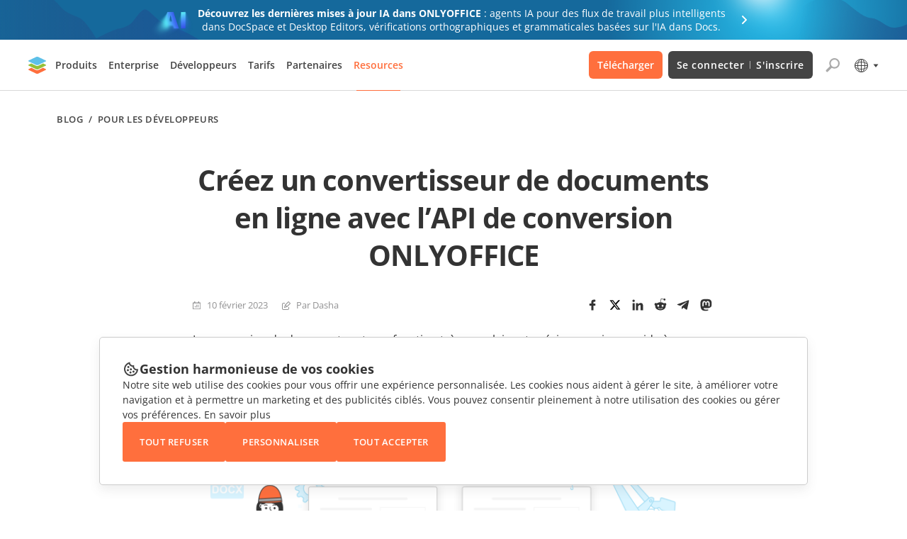

--- FILE ---
content_type: text/html; charset=utf-8
request_url: https://www.onlyoffice.com/blog/fr/2023/02/creez-un-convertisseur-de-documents-en-ligne-avec-api-de-conversion-onlyoffice
body_size: 72029
content:
<!DOCTYPE html><html lang="fr"><head><title data-next-head="">Créez un convertisseur de documents en ligne avec l’API de conversion ONLYOFFICE</title><meta charSet="UTF-8" data-next-head=""/><meta name="viewport" content="width=device-width, initial-scale=1" data-next-head=""/><meta content="text/html; charset=UTF-8" data-next-head=""/><meta name="description" content="La conversion de documents est une fonction très populaire et précieuse. Découvrez comment construire un convertisseur de documents en ligne." data-next-head=""/><meta name="robots" content="max-image-preview:large" data-next-head=""/><link rel="canonical" href="https://www.onlyoffice.com/blog/fr/2023/02/creez-un-convertisseur-de-documents-en-ligne-avec-api-de-conversion-onlyoffice" data-next-head=""/><meta property="og:locale" content="fr_FR" data-next-head=""/><meta property="og:site_name" content="ONLYOFFICE Blog" data-next-head=""/><meta property="og:type" content="article" data-next-head=""/><meta property="og:title" content="Créez un convertisseur de documents en ligne avec l’API de conversion ONLYOFFICE" data-next-head=""/><meta property="og:description" content="La conversion de documents est une fonction très populaire et précieuse. Découvrez comment construire un convertisseur de documents en ligne." data-next-head=""/><meta property="og:url" content="https://www.onlyoffice.com/blog/fr/2023/02/creez-un-convertisseur-de-documents-en-ligne-avec-api-de-conversion-onlyoffice/" data-next-head=""/><meta property="og:image" content="https://static-blog.onlyoffice.com/wp-content/uploads/2023/02/Illyustratsiya-v-blog-ONLYOFFICE-Convert-documents-with-ONLYOFFICE-API.png" data-next-head=""/><meta property="og:image:secure_url" content="https://static-blog.onlyoffice.com/wp-content/uploads/2023/02/Illyustratsiya-v-blog-ONLYOFFICE-Convert-documents-with-ONLYOFFICE-API.png" data-next-head=""/><meta property="og:image:width" content="1472" data-next-head=""/><meta property="og:image:height" content="742" data-next-head=""/><meta property="article:published_time" content="2023-02-10T15:23:22+00:00" data-next-head=""/><meta property="article:modified_time" content="2023-02-10T12:23:22+00:00" data-next-head=""/><meta name="twitter:card" content="summary" data-next-head=""/><meta name="twitter:title" content="Créez un convertisseur de documents en ligne avec l’API de conversion ONLYOFFICE" data-next-head=""/><meta name="twitter:description" content="La conversion de documents est une fonction très populaire et précieuse. Découvrez comment construire un convertisseur de documents en ligne." data-next-head=""/><meta name="twitter:image" content="https://static-blog.onlyoffice.com/wp-content/uploads/2023/02/Illyustratsiya-v-blog-ONLYOFFICE-Convert-documents-with-ONLYOFFICE-API.png" data-next-head=""/><meta name="google" content="nositelinkssearchbox" data-next-head=""/><link rel="icon" href="https://static-blog.onlyoffice.com/images/favicon.ico" sizes="192x192" data-next-head=""/><link rel="apple-touch-icon" href="https://static-blog.onlyoffice.com/images/favicon.ico" data-next-head=""/><link data-next-font="" rel="preconnect" href="/" crossorigin="anonymous"/><script id="gtaginit" data-nscript="beforeInteractive">
              window.dataLayer = window.dataLayer || [];
              function gtag(){dataLayer.push(arguments);}
              gtag('consent', 'default', {
                'necessary': 'granted',
                'analytics_storage': 'denied',
                'ad_storage': 'denied',
                'ad_user_data': 'denied',
                'ad_personalization': 'denied',
                'security_storage': 'granted',
                'functionality_storage': 'denied',
                'personalization_storage': 'denied',
            });
            </script><script id="googletagmanager1" data-nscript="beforeInteractive">
              (function(a, s, y, n, c, h, i, d, e) {
                s.className += ' ' + y;
                h.start = 1 * new Date;
                h.end = i = function() {
                    s.className = s.className.replace(RegExp(' ?' + y), '')
                };
                (a[n] = a[n] || []).hide = h;
                setTimeout(function() {
                    i();
                    h.end = null
                }, c);
                h.timeout = c;
              })(window, document.documentElement, 'async-hide', 'dataLayer', 4000, {
                  'GTM-PMBZ8H3': true
              });
            </script><script id="googletagmanager2" data-nscript="beforeInteractive">
              (function(w, d, s, l, i) {
                w[l] = w[l] || [];
                w[l].push({
                    'gtm.start': new Date().getTime(),
                    event: 'gtm.js'
                });
                var f = d.getElementsByTagName(s)[0],
                    j = d.createElement(s),
                    dl = l != 'dataLayer' ? '&l=' + l : '';
                j.async = true;
                j.src =
                    'https://www.googletagmanager.com/gtm.js?id=' + i + dl;
                f.parentNode.insertBefore(j, f);
              })(window, document, 'script', 'dataLayer', 'GTM-5NW47TX');
            </script><link rel="preload" href="/blog/_next/static/css/80b9091387b6817b.css" as="style"/><link rel="stylesheet" href="/blog/_next/static/css/80b9091387b6817b.css" data-n-g=""/><link rel="preload" href="/blog/_next/static/css/1b84a579576be4da.css" as="style"/><link rel="stylesheet" href="/blog/_next/static/css/1b84a579576be4da.css" data-n-p=""/><noscript data-n-css=""></noscript><script defer="" nomodule="" src="/blog/_next/static/chunks/polyfills-42372ed130431b0a.js"></script><script src="/blog/_next/static/chunks/webpack-d630b7702697ddcb.js" defer=""></script><script src="/blog/_next/static/chunks/framework-66a20f905a1b52b2.js" defer=""></script><script src="/blog/_next/static/chunks/main-6cc3f5ea16dcbed3.js" defer=""></script><script src="/blog/_next/static/chunks/pages/_app-256cb3b75adc6ed9.js" defer=""></script><script src="/blog/_next/static/chunks/14cb5397-a82232bee83807d4.js" defer=""></script><script src="/blog/_next/static/chunks/293af0b6-c67a17ad777d3fb7.js" defer=""></script><script src="/blog/_next/static/chunks/98309536-6c3f46dcf7a68d5f.js" defer=""></script><script src="/blog/_next/static/chunks/195-cd40b706917ece44.js" defer=""></script><script src="/blog/_next/static/chunks/781-4dd406b7b51f7edb.js" defer=""></script><script src="/blog/_next/static/chunks/37-2ca91a8a32ab0353.js" defer=""></script><script src="/blog/_next/static/chunks/204-51f5f8910cb91e73.js" defer=""></script><script src="/blog/_next/static/chunks/pages/%5B...post%5D-39ffa7e3b701c52b.js" defer=""></script><script src="/blog/_next/static/VkofJoctSB_MT0XJAi--B/_buildManifest.js" defer=""></script><script src="/blog/_next/static/VkofJoctSB_MT0XJAi--B/_ssgManifest.js" defer=""></script><style data-styled="" data-styled-version="6.1.19">.ffWdcj{height:100%;background-color:transparent;}/*!sc*/
data-styled.g1[id="sc-dfa09ab-0"]{content:"ffWdcj,"}/*!sc*/
.bTmjnw{word-break:break-word;}/*!sc*/
data-styled.g2[id="sc-7b1ca4d7-0"]{content:"bTmjnw,"}/*!sc*/
.hPDvyo{margin:0;padding:0;font-size:40px;line-height:53px;font-weight:700;color:#333333;}/*!sc*/
.fLOYst{margin:0;padding:0;font-size:24px;line-height:32px;font-weight:700;color:#333333;}/*!sc*/
.bLNxPY{margin:0;padding:0;font-size:32px;line-height:38px;font-weight:700;color:#333333;}/*!sc*/
data-styled.g3[id="sc-7433d715-0"]{content:"hPDvyo,fLOYst,bLNxPY,"}/*!sc*/
.OBoQY{margin:0;padding:0;font-size:14px;line-height:21px;color:#333333;}/*!sc*/
data-styled.g10[id="sc-e6cb5be5-0"]{content:"OBoQY,"}/*!sc*/
.kTccyK{color:inherit;text-decoration:none;}/*!sc*/
data-styled.g12[id="sc-7fa0ec91-0"]{content:"kTccyK,"}/*!sc*/
.bbfyQF{width:100%;}/*!sc*/
.bbfyQF input:-webkit-autofill,.bbfyQF input:-webkit-autofill:hover,.bbfyQF input:-webkit-autofill:focus,.bbfyQF input:-webkit-autofill:active{-webkit-box-shadow:0 0 0 30px white inset!important;}/*!sc*/
.bbfyQF.error input{border-color:#cb0000;}/*!sc*/
.bbfyQF .label{display:block;font-size:11px;color:#333333;}/*!sc*/
.bbfyQF .label span{color:#c30;}/*!sc*/
.bbfyQF input{font-size:16px;line-height:22px;color:#333;width:100%;border:1px solid #e1e1e1;outline:none;}/*!sc*/
.bbfyQF .error-text{font-size:11px;color:#cb0000;}/*!sc*/
data-styled.g23[id="sc-cf90f08f-0"]{content:"bbfyQF,"}/*!sc*/
.kdVZiR .section-page{box-sizing:border-box;max-width:1200px;padding:0 40px;margin:0 auto;}/*!sc*/
@media screen and (max-width: 1024px){.kdVZiR .section-page{max-width:816px;}}/*!sc*/
@media screen and (max-width: 592px){.kdVZiR .section-page{padding:0 16px;}}/*!sc*/
data-styled.g25[id="sc-ed6c2c44-0"]{content:"kdVZiR,"}/*!sc*/
.iJEGLK{color:inherit;text-decoration:none;}/*!sc*/
data-styled.g27[id="sc-725402bf-0"]{content:"iJEGLK,"}/*!sc*/
.jknxrB{display:flex;flex-direction:column;border:1px solid #EFEFEF;border-radius:5px;overflow:hidden;background-color:#FFFFFF;transition:box-shadow 0.3s;}/*!sc*/
.jknxrB:not(.main-post):hover{box-shadow:0px 7px 25px rgb(85 85 85 / 15%);}/*!sc*/
.jknxrB.main-post{box-shadow:0px 7px 25px rgba(85,85,85,0.15);border:none;}/*!sc*/
.jknxrB.main-post .card-img{padding-bottom:50.273%;}/*!sc*/
@media screen and (max-width: 592px){.jknxrB.main-post .card-img{padding-bottom:50%;}}/*!sc*/
.jknxrB.main-post .card-title{min-height:initial;}/*!sc*/
.jknxrB.main-post .card-title .internal-link{font-weight:700;color:#333;font-size:24px;line-height:32px;text-decoration:none;overflow:hidden;display:-webkit-box;-webkit-line-clamp:2;-webkit-box-orient:vertical;}/*!sc*/
@media screen and (max-width: 768px){.jknxrB.main-post .card-title .internal-link{-webkit-line-clamp:3;}}/*!sc*/
@media screen and (max-width: 592px){.jknxrB.main-post .card-title .internal-link{font-size:16px;line-height:21px;}}/*!sc*/
@media screen and (max-width: 768px){.jknxrB.main-post .card-title{margin-bottom:10px;}}/*!sc*/
.jknxrB.main-post .card-info{margin-top:initial;}/*!sc*/
@media screen and (max-width: 768px){.jknxrB.main-post .card-info:not(:last-child){margin-bottom:9px;}}/*!sc*/
.jknxrB.main-post .card-description{font-size:16px;line-height:26px;overflow:hidden;display:-webkit-box;-webkit-line-clamp:2;-webkit-box-orient:vertical;}/*!sc*/
.jknxrB.main-post .card-description p{margin:0;}/*!sc*/
@media screen and (max-width: 768px){.jknxrB.main-post .card-description{-webkit-line-clamp:3;}}/*!sc*/
@media screen and (max-width: 592px){.jknxrB.main-post .card-description{font-size:14px;line-height:26px;}}/*!sc*/
.jknxrB .card-img{position:relative;display:block;padding-bottom:50.8%;}/*!sc*/
.jknxrB .card-img img{position:absolute;top:0;left:0;width:100%;height:100%;object-fit:cover;}/*!sc*/
@media screen and (max-width: 592px){.jknxrB .card-img{padding-bottom:50.28%;}}/*!sc*/
.jknxrB .card-body{display:flex;flex-direction:column;padding:24px 24px 32px;height:100%;}/*!sc*/
@media screen and (max-width: 768px){.jknxrB .card-body{padding:24px;}}/*!sc*/
@media screen and (max-width: 592px){.jknxrB .card-body{padding:21px 22px 21px;}}/*!sc*/
.jknxrB .card-title{display:inline-flex;margin-bottom:14px;font-weight:600;font-size:18px;line-height:24px;}/*!sc*/
.jknxrB .card-title .internal-link{font-weight:600;font-size:18px;line-height:24px;letter-spacing:-0.01em;color:#333333;overflow:hidden;display:-webkit-box;-webkit-line-clamp:3;-webkit-box-orient:vertical;}/*!sc*/
.jknxrB .card-title .internal-link:hover,.jknxrB .card-title .internal-link:focus{text-decoration:underline;}/*!sc*/
@media screen and (max-width: 592px){.jknxrB .card-title .internal-link{font-size:16px;line-height:21px;}}/*!sc*/
@media screen and (max-width: 768px){.jknxrB .card-title{margin-bottom:16px;min-height:initial;}}/*!sc*/
.jknxrB .card-info{display:flex;align-items:center;flex-wrap:wrap;margin-top:auto;}/*!sc*/
.jknxrB .card-info:not(:last-child){margin-bottom:13px;}/*!sc*/
.jknxrB .card-info-item{display:inline-flex;padding-left:20px;font-size:13px;line-height:21px;color:#919192;background-repeat:no-repeat;background-size:12px 12px;background-position:0 50%;}/*!sc*/
.jknxrB .card-info-item .internal-link{font-size:13px;line-height:21px;color:#919192;}/*!sc*/
.jknxrB .card-info-item:not(:last-child){margin-right:20px;}/*!sc*/
@media screen and (max-width: 592px){.jknxrB .card-info-item:not(:last-child){margin-right:16px;}}/*!sc*/
.jknxrB .card-info-item.card-date{background-image:url("https://static-blog.onlyoffice.com/images/icons/calendar.svg");}/*!sc*/
.jknxrB .card-info-item.card-author{display:initial;background-image:url("https://static-blog.onlyoffice.com/images/icons/author.svg");}/*!sc*/
.jknxrB .card-info-item.card-author:hover{text-decoration:underline;}/*!sc*/
data-styled.g29[id="sc-4dba5974-0"]{content:"jknxrB,"}/*!sc*/
.kOJYZs{border-radius:5px;padding:48px 112px;text-align:center;box-shadow:0px 7px 25px 0px #55555526;background-image:url("https://static-blog.onlyoffice.com/images/docspace-block/blok_create account_bg.svg");background-repeat:no-repeat;background-position:50% 50%;background-size:cover;}/*!sc*/
.kOJYZs .docspace_block_icons{display:grid;grid-template-columns:repeat(5,46px);gap:32px;justify-content:center;}/*!sc*/
.kOJYZs .docspace_block_icons .docspace_block_icon{width:48px;height:46px;}/*!sc*/
.kOJYZs .docspace_block_icons .docspace_block_icon.doc{height:46px;background-image:url("https://static-blog.onlyoffice.com/images/docspace-block/docs.svg");background-repeat:no-repeat;width:48px;min-width:48px;}/*!sc*/
@media screen and (max-width: 592px){.kOJYZs .docspace_block_icons .docspace_block_icon.doc{grid-area:A;}}/*!sc*/
.kOJYZs .docspace_block_icons .docspace_block_icon.spreadsheet{height:46px;background-image:url("https://static-blog.onlyoffice.com/images/docspace-block/spreadsheets.svg");background-repeat:no-repeat;width:48px;min-width:48px;}/*!sc*/
@media screen and (max-width: 592px){.kOJYZs .docspace_block_icons .docspace_block_icon.spreadsheet{grid-area:B;}}/*!sc*/
.kOJYZs .docspace_block_icons .docspace_block_icon.presentation{height:46px;background-image:url("https://static-blog.onlyoffice.com/images/docspace-block/presentation.svg");background-repeat:no-repeat;width:48px;min-width:48px;}/*!sc*/
@media screen and (max-width: 592px){.kOJYZs .docspace_block_icons .docspace_block_icon.presentation{grid-area:C;}}/*!sc*/
.kOJYZs .docspace_block_icons .docspace_block_icon.pdf_form{height:46px;background-image:url("https://static-blog.onlyoffice.com/images/docspace-block/pdf_form.svg");background-repeat:no-repeat;width:48px;min-width:48px;}/*!sc*/
@media screen and (max-width: 592px){.kOJYZs .docspace_block_icons .docspace_block_icon.pdf_form{grid-area:D;}}/*!sc*/
.kOJYZs .docspace_block_icons .docspace_block_icon.pdf{height:46px;background-image:url("https://static-blog.onlyoffice.com/images/docspace-block/pdf.svg");background-repeat:no-repeat;width:48px;min-width:48px;}/*!sc*/
@media screen and (max-width: 592px){.kOJYZs .docspace_block_icons .docspace_block_icon.pdf{grid-column:E;}}/*!sc*/
@media screen and (max-width: 592px){.kOJYZs .docspace_block_icons .docspace_block_icon{display:flex;align-items:center;justify-content:center;box-sizing:border-box;}}/*!sc*/
@media screen and (max-width: 592px){.kOJYZs .docspace_block_icons{max-width:254px;display:flex;flex-wrap:wrap;margin:0 auto;}}/*!sc*/
.kOJYZs .docspace_block_title{margin-top:32px;text-align:center;}/*!sc*/
.kOJYZs .docspace_block_title span{color:#FF6F3D;font-weight:700;}/*!sc*/
.kOJYZs .docspace_block_subheader{margin-top:16px;text-align:center;}/*!sc*/
.kOJYZs .docspace_block_wrapper{margin-top:32px;}/*!sc*/
.kOJYZs .docspace_block_wrapper form{display:flex;position:relative;}/*!sc*/
.kOJYZs .docspace_block_wrapper form input{box-sizing:border-box;height:56px;border:1px solid #aaaaaa;border-image:initial;border-radius:3px 0 0 3px;border-right:none;padding:16px;font-size:14px;line-height:280%;color:rgb(51,51,51);}/*!sc*/
@media screen and (max-width: 592px){.kOJYZs .docspace_block_wrapper form input{width:100%;height:48px;}}/*!sc*/
.kOJYZs .docspace_block_wrapper form .error-message{position:absolute;top:60px;left:0;color:#ff0c3e;font-size:12px;line-height:19px;}/*!sc*/
@media screen and (max-width: 592px){.kOJYZs .docspace_block_wrapper form .error-message{top:48px;font-size:10px;}}/*!sc*/
.kOJYZs .docspace_block_wrapper form .docspace_block_btn{background:#FF6F3D;color:#FFFFFF;min-width:140px;border-radius:0 3px 3px 0;font-size:13px;font-weight:600;line-height:17.29px;letter-spacing:0.04em;text-align:center;border:none;text-transform:uppercase;transition:color 0.3s,background-color 0.3s;cursor:pointer;}/*!sc*/
.kOJYZs .docspace_block_wrapper form .docspace_block_btn:hover{background-color:#ff865c;color:#ffffff;}/*!sc*/
@media screen and (max-width: 592px){.kOJYZs .docspace_block_wrapper form .docspace_block_btn{padding:0;min-width:initial;}.kOJYZs .docspace_block_wrapper form .docspace_block_btn.arrow{width:48px;height:48px;font-size:0;position:relative;padding:0;}.kOJYZs .docspace_block_wrapper form .docspace_block_btn.arrow:before{content:"";position:absolute;width:24px;height:24px;background-image:url("https://static-blog.onlyoffice.com/images/docspace-block/arrow.svg");top:12px;left:12px;}}/*!sc*/
@media screen and (max-width: 592px){.kOJYZs .docspace_block_wrapper form{display:grid;grid-template-columns:1fr 48px;}}/*!sc*/
@media screen and (max-width: 1024px){.kOJYZs{padding:48px 53px;background-size:cover;}}/*!sc*/
@media screen and (max-width: 592px){.kOJYZs{padding:32px 16px;}}/*!sc*/
data-styled.g31[id="sc-b92994c2-0"]{content:"kOJYZs,"}/*!sc*/
.ePmegq{display:flex;align-items:center;flex-wrap:wrap;padding:0;margin:0;list-style-type:none;font-weight:600;font-size:13px;line-height:17px;letter-spacing:0.04em;text-transform:uppercase;color:#444444;}/*!sc*/
.ePmegq a{display:inline-flex;font-weight:600;font-size:13px;line-height:133%;letter-spacing:0.04em;text-transform:uppercase;text-decoration:none;color:#444444;cursor:pointer;}/*!sc*/
.ePmegq a:hover{text-transform:uppercase;text-decoration:underline;color:#444444;}/*!sc*/
data-styled.g40[id="sc-a27bdab0-0"]{content:"ePmegq,"}/*!sc*/
.kjzyzp{position:initial;padding:32px 0 0;}/*!sc*/
.kjzyzp .title{margin:0 0 32px;font-size:40px;line-height:53px;text-align:center;letter-spacing:-0.02em;font-feature-settings:"pnum" on,"lnum" on;color:#333333;overflow:initial;}/*!sc*/
@media screen and (max-width: 768px){.kjzyzp .title{font-size:32px;letter-spacing:-0.01em;text-align:initial;}}/*!sc*/
@media screen and (max-width: 592px){.kjzyzp .title{margin-bottom:24px;font-size:24px;line-height:32px;}}/*!sc*/
.kjzyzp .info-content{display:flex;align-items:center;flex-wrap:wrap;font-size:13px;line-height:21px;color:#919192;}/*!sc*/
.kjzyzp .info-content >span{padding-left:20px;background-size:12px;background-position:left center;background-repeat:no-repeat;}/*!sc*/
.kjzyzp .info-content >span:not(:last-child){margin-right:20px;}/*!sc*/
.kjzyzp .info-content >span.date{background-image:url("https://static-blog.onlyoffice.com/images/icons/calendar.svg");}/*!sc*/
.kjzyzp .info-content >span.outdated{color:#CB0000;background-image:url("https://static-blog.onlyoffice.com/images/icons/outdated.svg");background-size:20px;background-position:left 1px;padding-left:28px;}/*!sc*/
.kjzyzp .info-content .internal-link{display:inline-flex;font-size:13px;line-height:21px;color:#919192;}/*!sc*/
.kjzyzp .info-content .internal-link:hover{text-decoration:underline;}/*!sc*/
.kjzyzp .info-content .author{display:initial;padding-left:20px;background-size:12px;background-position:left center;background-repeat:no-repeat;background-image:url("https://static-blog.onlyoffice.com/images/icons/author.svg");}/*!sc*/
.kjzyzp .info-content .author:not(:last-child){margin-right:20px;}/*!sc*/
.kjzyzp .info-content .share-buttons{margin-left:auto;}/*!sc*/
@media screen and (max-width: 768px){.kjzyzp .info-content .share-buttons{margin-top:24px;margin-left:initial;width:100%;}}/*!sc*/
.kjzyzp .content{position:relative;margin:50px auto 40px;padding-left:88px;display:flex;justify-content:space-between;max-width:824px;}/*!sc*/
.kjzyzp .content .wrap{width:100%;max-width:736px;}/*!sc*/
@media screen and (max-width: 1024px){.kjzyzp .content{margin:70px auto 80px;padding-left:0;}}/*!sc*/
@media screen and (max-width: 768px){.kjzyzp .content{margin:24px auto;}}/*!sc*/
.kjzyzp .btn-scroll-top{position:sticky;top:calc(100% - 76px);right:0;padding:0;width:56px;height:56px;border:none;outline:none;cursor:pointer;background-color:transparent;z-index:10;}/*!sc*/
.kjzyzp .btn-scroll-top span{display:inline-flex;border-radius:2px;width:32px;height:32px;background-image:url("https://static-blog.onlyoffice.com/images/icons/arrow-up.svg");background-repeat:no-repeat;background-position:center center;background-color:#cccccc;transition:background-color 0.3s;}/*!sc*/
.kjzyzp .btn-scroll-top:hover span{background-color:#aaaaaa;}/*!sc*/
@media screen and (max-width: 1024px){.kjzyzp .btn-scroll-top{position:fixed;bottom:0;right:0;top:initial;}}/*!sc*/
.kjzyzp article h1,.kjzyzp article h2,.kjzyzp article h3,.kjzyzp article h4,.kjzyzp article h5,.kjzyzp article h6{letter-spacing:-0.02em;font-style:normal;font-weight:700;margin-bottom:32px;line-height:133%;}/*!sc*/
@media screen and (max-width: 768px){.kjzyzp article h1,.kjzyzp article h2,.kjzyzp article h3,.kjzyzp article h4,.kjzyzp article h5,.kjzyzp article h6{letter-spacing:-0.01em;}}/*!sc*/
.kjzyzp article h1{font-size:40px;}/*!sc*/
.kjzyzp article h2{font-size:32px;}/*!sc*/
@media screen and (max-width: 768px){.kjzyzp article h2{font-size:30px;}}/*!sc*/
@media screen and (max-width: 592px){.kjzyzp article h2{font-size:20px;}}/*!sc*/
.kjzyzp article h3{font-size:24px;}/*!sc*/
@media screen and (max-width: 768px){.kjzyzp article h3{font-size:22px;}}/*!sc*/
@media screen and (max-width: 592px){.kjzyzp article h3{font-size:18px;}}/*!sc*/
.kjzyzp article h4{font-size:18px;}/*!sc*/
.kjzyzp article h5{font-size:14px;}/*!sc*/
.kjzyzp article h6{font-size:16px;}/*!sc*/
.kjzyzp article p{margin:24px 0;font-size:16px;line-height:26px;color:#333;}/*!sc*/
@media screen and (max-width: 592px){.kjzyzp article p .button:not(:last-child){margin-bottom:24px!important;}}/*!sc*/
@media screen and (max-width: 592px){.kjzyzp article p .button{display:block;width:initial!important;margin:0!important;}}/*!sc*/
@media screen and (max-width: 592px){.kjzyzp article p[style*="text-align: center"] u .button:not(:last-child){margin-bottom:0!important;}}/*!sc*/
@media screen and (max-width: 592px){.kjzyzp article p[style*="text-align: center"] u{text-decoration:none;}}/*!sc*/
@media screen and (max-width: 592px){.kjzyzp article p{font-size:14px;line-height:26px;}}/*!sc*/
.kjzyzp article .wp-caption{margin:0;background:#fff;border:1px solid #f0f0f0;max-width:100%;padding:5px 3px 10px;text-align:center;}/*!sc*/
.kjzyzp article .wp-caption img{border:0 none;height:auto;margin:0;max-width:98.5%;padding:0;width:auto;}/*!sc*/
.kjzyzp article .wp-caption-text{font-size:13px;line-height:13px;}/*!sc*/
.kjzyzp article .wp-video{max-width:640px;width:100%!important;}/*!sc*/
.kjzyzp article .wp-video >video{width:100%;}/*!sc*/
.kjzyzp article img{object-fit:contain;height:auto;max-width:100%;}/*!sc*/
.kjzyzp article img.img-popup{cursor:pointer;}/*!sc*/
.kjzyzp article img.aligncenter{margin:0 auto;}/*!sc*/
@media screen and (max-width: 592px){.kjzyzp article img{margin:0;}}/*!sc*/
.kjzyzp article figure{box-sizing:border-box;object-fit:contain;max-width:100%;}/*!sc*/
.kjzyzp article figure.aligncenter{margin:16px auto;}/*!sc*/
.kjzyzp article figure.wp-action{max-width:100%;}/*!sc*/
.kjzyzp article .aligncenter{display:block;}/*!sc*/
.kjzyzp article a{color:#333;}/*!sc*/
.kjzyzp article a:hover{text-decoration:none;}/*!sc*/
.kjzyzp article ul,.kjzyzp article ol{padding:0;margin:0;}/*!sc*/
.kjzyzp article ul li,.kjzyzp article ol li{list-style-type:none;font-size:16px;line-height:160%;margin:16px 0;}/*!sc*/
.kjzyzp article ul li:before,.kjzyzp article ol li:before{color:#ff6f3d;content:"♦";transform:rotate(-45deg);padding-right:15px;}/*!sc*/
.kjzyzp article ol{counter-reset:wslist1;}/*!sc*/
.kjzyzp article ol li:before{color:#FF6F3D;content:counter(wslist1)".";counter-increment:wslist1;padding-right:15px;font-weight:600;width:5.73px;height:5.72px;}/*!sc*/
@media screen and (max-width: 1024px){.kjzyzp article iframe{width:100%;}}/*!sc*/
@media screen and (max-width: 592px){.kjzyzp article iframe{height:235px;}}/*!sc*/
.kjzyzp article blockquote:not([class]){border-left:3px solid #ff6f3d;margin:1.5em 0;padding:0.5em 10px 0.5em 24px;quotes:"“" "”";}/*!sc*/
.kjzyzp article blockquote:not([class]):before{content:open-quote;line-height:.1em;margin-right:0.4em;vertical-align:0.1em;}/*!sc*/
.kjzyzp article blockquote:not([class]):after{content:close-quote;line-height:.1em;margin-left:0.4em;vertical-align:0.1em;}/*!sc*/
.kjzyzp article blockquote:not([class]) p{display:inline;}/*!sc*/
.kjzyzp article .button{display:inline-block;font-weight:600;font-size:13px;line-height:160%;text-decoration:none;text-align:center;letter-spacing:0.02em;text-transform:uppercase;color:#FFFFFF;background-color:#FF6F3D;border-radius:3px;padding:18px 20px;transition:border-color 0.3s,color 0.3s,background-color 0.3s;}/*!sc*/
.kjzyzp article .button.black{background-color:#444444;}/*!sc*/
.kjzyzp article .button.black:hover{background-color:#555555;}/*!sc*/
.kjzyzp article .button.white{color:#444444;background-color:#FFFFFF;border:1px solid #AAAAAA;padding:17px 20px;}/*!sc*/
.kjzyzp article .button.white:hover{background-color:#FFFFFF;color:#FF6F3D;border:1px solid #FF6F3D;}/*!sc*/
.kjzyzp article .button:hover{background-color:#ff865c;}/*!sc*/
@media screen and (max-width: 592px){.kjzyzp article .button{padding:16px 20px;}}/*!sc*/
.kjzyzp article .useful-links{margin:64px 0;box-sizing:border-box;border-radius:5px;padding:40px 32px;background-color:#f9f9f9;}/*!sc*/
.kjzyzp article .useful-links h3{font-size:24px;line-height:33px;color:#333;padding-left:35px;background-image:url("https://static-blog.onlyoffice.com/images/icons/link.svg");background-size:23px;background-position:0 50%;background-repeat:no-repeat;margin-top:0!important;}/*!sc*/
@media screen and (max-width: 592px){.kjzyzp article .useful-links h3{font-size:18px;}}/*!sc*/
.kjzyzp article .useful-links p{line-height:22px;}/*!sc*/
.kjzyzp article .useful-links p:last-child{margin-bottom:0;}/*!sc*/
@media screen and (max-width: 768px){.kjzyzp article .useful-links{margin:44px 0;}}/*!sc*/
.kjzyzp article .fluentform{font-family:inherit;}/*!sc*/
.kjzyzp article .fluentform *{box-sizing:border-box;}/*!sc*/
.kjzyzp article .fluentform textarea{max-width:100%;}/*!sc*/
.kjzyzp article .fluentform input,.kjzyzp article .fluentform select,.kjzyzp article .fluentform button,.kjzyzp article .fluentform textarea{font-family:"Open Sans",sans-serif,Arial;font-weight:400;}/*!sc*/
@media screen and (max-width: 768px){.kjzyzp article .fluentform .frm-fluent-form .ff-t-container{display:flex;gap:15px;width:100%;}.kjzyzp article .fluentform .frm-fluent-form .ff-t-cell:first-of-type{padding-left:0;}.kjzyzp article .fluentform .frm-fluent-form .ff-t-cell:last-of-type{flex-grow:1;padding-right:0;}.kjzyzp article .fluentform .frm-fluent-form .ff-t-cell{display:flex;flex-direction:column;vertical-align:inherit;width:100%;}.kjzyzp article .fluentform .ff-el-group{margin-bottom:20px;}.kjzyzp article .fluentform .clearfix:after,.kjzyzp article .fluentform .clearfix:before,.kjzyzp article .fluentform .ff-el-group:after,.kjzyzp article .fluentform .ff-el-group:before,.kjzyzp article .fluentform .ff-el-repeat .ff-el-input--content:after,.kjzyzp article .fluentform .ff-el-repeat .ff-el-input--content:before,.kjzyzp article .fluentform .ff-step-body:after,.kjzyzp article .fluentform .ff-step-body:before{content:" ";display:table;}.kjzyzp article .fluentform .ff-el-input--label{display:inline-block;margin-bottom:5px;position:relative;}.kjzyzp article .fluentform .ff-el-group.ff-el-form-top .ff-el-input--label{display:inline-block;float:none;margin-bottom:5px;text-align:left;}.kjzyzp article .fluentform label{font-weight:400;}.kjzyzp article .fluentform .ff-el-input--label label{display:inline-block;font-weight:600;line-height:inherit;margin-bottom:0;}.kjzyzp article .fluentform .ff-el-group.ff-el-form-top .ff-el-input--content{margin-bottom:0;margin-left:auto;}.kjzyzp article .fluentform .ff-el-form-control{background-clip:padding-box;background-image:none;border:1px solid #ced4da;border-radius:0.25rem;color:#495057;display:block;font-size:16px;line-height:1.5;margin-bottom:0;max-width:100%;padding:6px 12px;transition:border-color .15s ease-in-out,box-shadow .15s ease-in-out;width:100%;}.kjzyzp article .fluentform .ff-el-form-control:focus{background-color:#fff;border-color:#80bdff;color:#495057;outline:none;}.kjzyzp article .fluentform .clearfix:after,.kjzyzp article .fluentform .ff-el-group:after,.kjzyzp article .fluentform .ff-el-repeat .ff-el-input--content:after,.kjzyzp article .fluentform .ff-step-body:after{clear:both;}.kjzyzp article .fluentform .ff_btn_style{border:1px solid transparent;border-radius:4px;cursor:pointer;display:inline-block;font-size:16px;font-weight:400;line-height:1.5;padding:6px 12px;position:relative;text-align:center;transition:background-color .15s ease-in-out,border-color .15s ease-in-out,box-shadow .15s ease-in-out;user-select:none;vertical-align:middle;white-space:nowrap;}.kjzyzp article .fluentform form.fluent_form_3 .ff-btn-submit{background-color:#409EFF;color:#ffffff;}}/*!sc*/
.kjzyzp .entry-content{margin-top:24px;}/*!sc*/
.kjzyzp table{border-collapse:collapse;border-spacing:0;}/*!sc*/
.kjzyzp table td{border-collapse:collapse;border-spacing:0;}/*!sc*/
.kjzyzp table th{font-size:13px;font-weight:700;}/*!sc*/
.kjzyzp table td{font-size:13px;}/*!sc*/
.kjzyzp .tag-list{display:flex;margin:80px 0;}/*!sc*/
@media screen and (max-width: 768px){.kjzyzp .tag-list{flex-direction:column;margin:44px 0;}}/*!sc*/
.kjzyzp .tag-items{padding-right:12px;width:70%;}/*!sc*/
@media screen and (max-width: 768px){.kjzyzp .tag-items{padding-right:0;margin-bottom:27px;width:100%;}}/*!sc*/
.kjzyzp .tag-share{margin:10px 0 10px auto;width:30%;}/*!sc*/
.kjzyzp .tag-share .share-buttons{justify-content:right;}/*!sc*/
@media screen and (max-width: 768px){.kjzyzp .tag-share .share-buttons{justify-content:initial;}}/*!sc*/
@media screen and (max-width: 768px){.kjzyzp .tag-share{margin:0;width:100%;}}/*!sc*/
.kjzyzp .join-discussion{margin:64px auto 0;}/*!sc*/
.kjzyzp .join-discussion a{display:block;text-align:center;font-style:normal;font-weight:600;font-size:18px;line-height:133%;letter-spacing:-0.02em;color:#444444;text-decoration:none;padding:16px 24px;width:100%;border:1px solid #CCCCCC;box-sizing:border-box;border-radius:3px;transition:color .1s linear,border-color .1s linear;}/*!sc*/
.kjzyzp .join-discussion a:hover{color:#FF6F3D;border:1px solid #FF6F3D;}/*!sc*/
@media screen and (max-width: 768px){.kjzyzp .join-discussion a{font-size:13px;line-height:133%;letter-spacing:0.04em;}}/*!sc*/
@media screen and (max-width: 768px){.kjzyzp .join-discussion{margin:44px auto 0;}}/*!sc*/
.kjzyzp .modal{position:fixed;top:50%;max-height:80%;left:50%;transform:translate(-50%,0) scale(0,0);z-index:10001;transition:transform .1s ease;opacity:0;}/*!sc*/
.kjzyzp .modal.active{opacity:1;transform:translate(-50%,-50%) scale(1,1);}/*!sc*/
.kjzyzp .modal .modal-img{max-width:80vw;max-height:80vh;object-fit:contain;}/*!sc*/
@media screen and (max-width: 592px){.kjzyzp .modal .modal-img{max-width:90vw;max-height:90vh;}}/*!sc*/
.kjzyzp .modal .modal-close-btn{position:absolute;top:-30px;right:-30px;width:23px;height:23px;cursor:pointer;z-index:1003;}/*!sc*/
.kjzyzp .modal .modal-close-btn:before,.kjzyzp .modal .modal-close-btn:after{content:"";position:absolute;top:11px;left:-4px;width:31px;height:2px;background-color:#fff;z-index:1004;}/*!sc*/
@media screen and (max-width: 592px){.kjzyzp .modal .modal-close-btn:before,.kjzyzp .modal .modal-close-btn:after{width:20px;left:0;}}/*!sc*/
.kjzyzp .modal .modal-close-btn:before{transform:rotate(-45deg);}/*!sc*/
.kjzyzp .modal .modal-close-btn:after{transform:rotate(45deg);}/*!sc*/
@media screen and (max-width: 592px){.kjzyzp .modal .modal-close-btn{top:-30px;right:0;}}/*!sc*/
.kjzyzp .overlay{display:none;position:fixed;top:0;left:0;width:100%;height:100%;background-color:rgb(119 119 119 / 50%);z-index:10000;}/*!sc*/
.kjzyzp .overlay.active{display:block;}/*!sc*/
@media screen and (max-width: 768px){.kjzyzp{padding:24px 0 0;}}/*!sc*/
data-styled.g49[id="sc-c5f33310-0"]{content:"kjzyzp,"}/*!sc*/
.ibiwpI{position:relative;padding:64px 0 120px;background-color:#F5F5F5;}/*!sc*/
.ibiwpI h3{margin-bottom:56px;font-weight:700;font-size:32px;line-height:133%;text-align:center;letter-spacing:-0.02em;font-feature-settings:"tnum" on,"lnum" on;color:#333333;}/*!sc*/
@media screen and (max-width: 592px){.ibiwpI h3{margin-bottom:24px;font-size:24px;letter-spacing:-0.02em;text-align:left;}}/*!sc*/
.ibiwpI .posts{display:grid;grid-template-columns:repeat(3,1fr);gap:32px;}/*!sc*/
@media screen and (max-width: 1024px){.ibiwpI .posts{grid-template-columns:repeat(2,1fr);gap:48px 32px;}}/*!sc*/
@media screen and (max-width: 768px){.ibiwpI .posts{gap:32px;}}/*!sc*/
@media screen and (max-width: 592px){.ibiwpI .posts{grid-template-columns:initial;}}/*!sc*/
@media screen and (max-width: 1024px){.ibiwpI{padding:32px 0 64px;}}/*!sc*/
@media screen and (max-width: 592px){.ibiwpI{padding:45px 0 64px;}}/*!sc*/
data-styled.g51[id="sc-7e4609e0-0"]{content:"ibiwpI,"}/*!sc*/
.eBYDJp{display:flex;align-items:center;}/*!sc*/
.eBYDJp .share-button{display:flex;align-items:center;justify-content:center;width:24px;height:24px;background-size:20px 20px;background-repeat:no-repeat;background-position:center;filter:grayscale(1);}/*!sc*/
.eBYDJp .share-button img{width:20px;height:20px;}/*!sc*/
.eBYDJp .share-button:not(:last-child){margin-right:8px;}/*!sc*/
.eBYDJp .share-button:hover{opacity:0.7;}/*!sc*/
.eBYDJp .share-button.facebook{background-image:url("https://static-blog.onlyoffice.com/images/icons/facebook.svg");}/*!sc*/
.eBYDJp .share-button.x{background-image:url(/blog/_next/static/media/x.dda93940.svg);}/*!sc*/
.eBYDJp .share-button.linkedin{background-image:url("https://static-blog.onlyoffice.com/images/icons/linkedin.svg");}/*!sc*/
.eBYDJp .share-button.reddit{background-image:url("https://static-blog.onlyoffice.com/images/icons/reddit.svg");}/*!sc*/
.eBYDJp .share-button.telegram{background-image:url("https://static-blog.onlyoffice.com/images/icons/telegram.svg");}/*!sc*/
.eBYDJp .share-button.mastodon{background-image:url("https://static-blog.onlyoffice.com/images/icons/mastodon.svg");}/*!sc*/
.eBYDJp .share-button.wechat{background-image:url("https://static-blog.onlyoffice.com/images/icons/social-wechat.png");}/*!sc*/
.eBYDJp .share-button.weibo{background-image:url("https://static-blog.onlyoffice.com/images/icons/weibo.svg");}/*!sc*/
data-styled.g52[id="sc-35e2535-0"]{content:"eBYDJp,"}/*!sc*/
</style></head><body><noscript><iframe src="https://www.googletagmanager.com/ns.html?id=GTM-5NW47TX" height="0" width="0" style="display:none;visibility:hidden"></iframe></noscript><div id="__next"><div locale="fr" id="page-layout" class="sc-dfa09ab-0 ffWdcj layout"><div class="oo-advent-announce fr"><a class="oo-advent-announce-wrapper fr" href="https://www.onlyoffice.com/blog/fr/2025/12/onlyoffice-docspace-3-6"><div class="oo-advent-announce-text"><div class="oo-advent-announce-text-desktop"><b>Découvrez les dernières mises à jour IA dans ONLYOFFICE </b>: agents IA pour des flux de travail plus intelligents dans DocSpace et Desktop Editors, vérifications orthographiques et grammaticales basées sur l&#x27;IA dans Docs.</div><div class="oo-advent-announce-text-mobile fr">Découvrez les dernières mises à jour IA dans ONLYOFFICE</div></div></a></div><header class="oo-header fr" style="border-color:#d9d9d9;background-color:#ffffff"><div class="oo-header-container"><button class="oo-header-hamburger fr"><svg xmlns="http://www.w3.org/2000/svg" width="20" height="14" viewBox="0 0 20 14" fill="none"><rect width="20" height="2" fill="#444444"></rect><rect y="6" width="20" height="2" fill="#444444"></rect><rect y="12" width="20" height="2" fill="#444444"></rect></svg></button><a class="oo-header-logo fr" aria-label="Aller à la page d&#x27;accueil" href="https://www.onlyoffice.com/fr"></a><div class="oo-header-nav fr"><div class="oo-header-menu fr"><div class="oo-menu-item oo-menu-item--products fr"><button id="oo-menu-item-btn-products" class="oo-menu-item-btn">Produits</button></div><div class="oo-menu-item oo-menu-item--enterprise fr"><button id="oo-menu-item-btn-enterprise" class="oo-menu-item-btn">Enterprise</button></div><div class="oo-menu-item oo-menu-item--developers fr"><button id="oo-menu-item-btn-developers" class="oo-menu-item-btn">Développeurs</button></div><div class="oo-menu-item oo-menu-item--pricing fr"><button id="oo-menu-item-btn-pricing" class="oo-menu-item-btn">Tarifs</button></div><div class="oo-menu-item oo-menu-item--partners fr"><button id="oo-menu-item-btn-partners" class="oo-menu-item-btn">Partenaires</button></div><div class="oo-menu-item oo-menu-item--resources"><button id="oo-menu-item-btn-resources" class="oo-menu-item-btn oo-menu-item-btn--active">Resources</button></div></div><div class="oo-header-btns fr"><div class="oo-menu-item oo-menu-item--download fr oo-menu-item--position-3"><button id="oo-menu-item-btn-download" class="oo-menu-item-btn">Télécharger</button></div><a class="oo-header-btn fr" href="https://www.onlyoffice.com/fr/docspace-registration.aspx">Se connecter<!-- --> <span>/</span> <!-- -->S&#x27;inscrire</a></div><a class="oo-header-menu-phone-mobile fr" href="tel:+37163399867">+371 633 998 67</a></div><div class="oo-header-icons fr"><button class="oo-header-search-btn fr" aria-label="Ouvrir la recherche" aria-haspopup="true" aria-expanded="false" aria-controls="oo-header-search-form"><svg width="24" height="24" viewBox="0 0 24 24" fill="none" xmlns="http://www.w3.org/2000/svg" aria-hidden="true"><path fill-rule="evenodd" clip-rule="evenodd" d="M21.9629 10.0682C21.5588 14.1003 17.9565 17.0419 13.917 16.6385C13.0387 16.5508 12.2121 16.3122 11.4603 15.951C11.042 15.75 10.5339 15.8015 10.2051 16.1292L5.01805 21.2983C4.62849 21.6865 3.99857 21.6873 3.60805 21.3001L2.71433 20.4139C2.32051 20.0234 2.31971 19.387 2.71256 18.9955L7.87817 13.8477C8.21112 13.5159 8.26119 12.9999 8.0529 12.5786C7.46469 11.3886 7.19255 10.025 7.33465 8.60736C7.73881 4.57526 11.3411 1.6336 15.3806 2.03699C19.4201 2.44039 22.3671 6.03607 21.9629 10.0682ZM19.8732 9.85949C19.5845 12.7396 17.0114 14.8407 14.1261 14.5526C11.2407 14.2645 9.13571 11.6961 9.4244 8.81605C9.71309 5.93598 12.2862 3.83479 15.1715 4.12293C18.0569 4.41107 20.1619 6.97941 19.8732 9.85949Z" fill="#AAAAAA"></path></svg></button><div class="oo-language-selector"><button class="oo-language-selector-btn" aria-label="Sélectionner la langue" aria-haspopup="true" aria-expanded="false" aria-controls="oo-language-selector-list"><svg xmlns="http://www.w3.org/2000/svg" width="24" height="24" viewBox="0 0 24 24" fill="none" aria-hidden="true"><circle class="oo-language-selector-icon-stroke" cx="12.4999" cy="12.5" r="9" stroke="#444444"></circle><path class="oo-language-selector-icon-stroke" d="M12.4999 7.5C15.0512 7.5 17.3364 8.1001 18.9667 9.04395C20.6099 9.99529 21.4999 11.2348 21.4999 12.5C21.4999 13.7652 20.6099 15.0047 18.9667 15.9561C17.3364 16.8999 15.0512 17.5 12.4999 17.5C9.94851 17.5 7.66337 16.8999 6.03308 15.9561C4.38985 15.0047 3.49988 13.7652 3.49988 12.5C3.49988 11.2348 4.38985 9.99529 6.03308 9.04395C7.66337 8.1001 9.94851 7.5 12.4999 7.5Z" stroke="#444444"></path><path class="oo-language-selector-icon-stroke" d="M17.4999 12.5C17.4999 15.0514 16.8998 17.3365 15.9559 18.9668C15.0046 20.61 13.7651 21.5 12.4999 21.5C11.2347 21.5 9.99517 20.61 9.04382 18.9668C8.09997 17.3365 7.49988 15.0514 7.49988 12.5C7.49988 9.94863 8.09998 7.66349 9.04382 6.0332C9.99517 4.38997 11.2347 3.5 12.4999 3.5C13.7651 3.5 15.0046 4.38997 15.9559 6.0332C16.8998 7.66349 17.4999 9.94863 17.4999 12.5Z" stroke="#444444"></path><path class="oo-language-selector-icon-fill" fill-rule="evenodd" clip-rule="evenodd" d="M20.9999 13H3.99988V12H20.9999V13Z" fill="#444444"></path><path class="oo-language-selector-icon-fill" fill-rule="evenodd" clip-rule="evenodd" d="M11.9999 21L11.9999 4L12.9999 4L12.9999 21L11.9999 21Z" fill="#444444"></path></svg><svg class="oo-language-selector-icon-arrow" width="8" height="5" viewBox="0 0 8 5" fill="none" xmlns="http://www.w3.org/2000/svg" aria-hidden="true"><path class="oo-language-selector-icon-fill" d="M4 5L0.535899 0.499999L7.4641 0.5L4 5Z" fill="#444444"></path></svg></button></div></div><div class="oo-header-overlay"></div></div></header> <main class="sc-7b1ca4d7-0 bTmjnw"><section class="sc-ed6c2c44-0 kdVZiR sc-c5f33310-0 kjzyzp post-content"><div class="section-page"><ul class="sc-a27bdab0-0 ePmegq"><li><a class="sc-725402bf-0 iJEGLK internal-link " href="/blog/fr">Blog</a></li> / <li><a class="sc-725402bf-0 iJEGLK internal-link " href="/blog/fr/category/pour-les-developpeurs-fr">Pour les développeurs</a></li></ul><div class="content"><div class="wrap"><article><h1 level="1" class="sc-7433d715-0 hPDvyo title">Créez un convertisseur de documents en ligne avec l’API de conversion ONLYOFFICE</h1><div class="info-content"><span class="date">10 février 2023</span><a class="sc-725402bf-0 iJEGLK internal-link author" href="/blog/fr/author/dasha"><span>Par Dasha</span></a><div locale="fr" class="sc-35e2535-0 eBYDJp share-buttons"><button class="react-share__ShareButton share-button facebook" style="background-color:transparent;border:none;padding:0;font:inherit;color:inherit;cursor:pointer"></button><button class="react-share__ShareButton share-button x" style="background-color:transparent;border:none;padding:0;font:inherit;color:inherit;cursor:pointer"></button><button class="react-share__ShareButton share-button linkedin" style="background-color:transparent;border:none;padding:0;font:inherit;color:inherit;cursor:pointer"></button><button class="react-share__ShareButton share-button reddit" style="background-color:transparent;border:none;padding:0;font:inherit;color:inherit;cursor:pointer"></button><button class="react-share__ShareButton share-button telegram" style="background-color:transparent;border:none;padding:0;font:inherit;color:inherit;cursor:pointer"></button><a class="sc-7fa0ec91-0 kTccyK external-link share-button mastodon" href="https://www.shareaholic.com/share/mastodon/?link=https://www.onlyoffice.com/blog/fr/2023/02/creez-un-convertisseur-de-documents-en-ligne-avec-api-de-conversion-onlyoffice" target="_blank" rel="noopener noreferrer" title="Mastodon"></a></div></div><div class="entry-content"><p>La conversion de documents est une fonction très populaire et précieuse qui nous aide à travailler avec plusieurs types de documents. Les solutions ONLYOFFICE peuvent facilement convertir des documents dans une large gamme de formats. Ce billet de blog vous montrera comment construire un convertisseur en ligne qui fonctionne avec l&#8217;API de conversion ONLYOFFICE.</p>
<p><!--more--> <img decoding="async" loading="lazy" class="aligncenter wp-image-53524" src="https://static-blog.onlyoffice.com/wp-content/uploads/2023/02/Illyustratsiya-v-blog-ONLYOFFICE-Convert-documents-with-ONLYOFFICE-API.png" alt="Build an online converter with ONLYOFFICE Conversion API" width="736" height="371" srcset="https://static-blog.onlyoffice.com/wp-content/uploads/2023/02/Illyustratsiya-v-blog-ONLYOFFICE-Convert-documents-with-ONLYOFFICE-API.png 1472w, https://static-blog.onlyoffice.com/wp-content/uploads/2023/02/Illyustratsiya-v-blog-ONLYOFFICE-Convert-documents-with-ONLYOFFICE-API-300x151.png 300w, https://static-blog.onlyoffice.com/wp-content/uploads/2023/02/Illyustratsiya-v-blog-ONLYOFFICE-Convert-documents-with-ONLYOFFICE-API-1024x516.png 1024w, https://static-blog.onlyoffice.com/wp-content/uploads/2023/02/Illyustratsiya-v-blog-ONLYOFFICE-Convert-documents-with-ONLYOFFICE-API-768x387.png 768w, https://static-blog.onlyoffice.com/wp-content/uploads/2023/02/Illyustratsiya-v-blog-ONLYOFFICE-Convert-documents-with-ONLYOFFICE-API-634x320.png 634w, https://static-blog.onlyoffice.com/wp-content/uploads/2023/02/Illyustratsiya-v-blog-ONLYOFFICE-Convert-documents-with-ONLYOFFICE-API-353x178.png 353w" sizes="(max-width: 736px) 100vw, 736px" /></p>
<h2><strong>À propos de l&#8217;API de conversion ONLYOFFICE</strong></h2>
<p>Le service de conversion de documents permet de convertir tous les types de documents Office : textes, feuilles de calcul, diapositives, formulaires, PDF et livres électroniques. Il facilite la création de PDF à partir de documents texte et de feuilles de calcul, la conversion de manuels en livres électroniques, de présentations en fichiers images, et plus encore. ONLYOFFICE prend en charge plus de 50 types de documents différents.</p>
<h2><strong>Comment cela fonctionne</strong></h2>
<p>Notre API de conversion fonctionne via le service de conversion de documents. Il fait partie de ONLYOFFICE Document Server et nous permet de convertir divers fichiers de documents dans les formats appropriés.</p>
<p>La conversion s&#8217;effectue en plusieurs étapes :</p>
<ol>
<li>L&#8217;utilisateur sélectionne un fichier qui doit être téléchargé vers le <em>gestionnaire de documents</em>.</li>
<li>Le gestionnaire de documents télécharge le fichier sélectionné vers le <em>service de stockage de documents</em>.</li>
<li>Le <em>service de stockage de documents</em> envoie le fichier téléchargé au service de conversion de documents en utilisant l&#8217;<a href="https://api.onlyoffice.com/editors/conversionapi?utm_source=blog&amp;utm_medium=article&amp;utm_id=converter_app&amp;_ga=2.86699870.710342161.1675675426-486755665.1657722709" target="_blank" rel="noopener"><u>API de conversion</u></a>.</li>
<li>Le<em> service de conversion de documents</em> convertit le fichier sélectionné au format ciblé.</li>
<li>Le <em>service de stockage de documents</em> télécharge le fichier du document converti.</li>
</ol>
<p><img decoding="async" loading="lazy" class="img-popup aligncenter wp-image-52199" src="https://static-blog.onlyoffice.com/wp-content/uploads/2023/01/conversion.jpg" alt="Build an online converter with ONLYOFFICE Conversion API" width="736" height="407" srcset="https://static-blog.onlyoffice.com/wp-content/uploads/2023/01/conversion.jpg 720w, https://static-blog.onlyoffice.com/wp-content/uploads/2023/01/conversion-300x166.jpg 300w, https://static-blog.onlyoffice.com/wp-content/uploads/2023/01/conversion-322x178.jpg 322w" sizes="(max-width: 736px) 100vw, 736px" /></p>
<p><em>Les </em><em>services de gestion</em><em> et </em><em>de stockage de documents</em> sont des outils côté client et côté serveur qui facilitent la sélection et le stockage d&#8217;un document en vue d&#8217;une conversion ultérieure. Cependant, notre application web se chargera de ces tâches puisque nous construisons un convertisseur personnalisé.</p>
<h2><strong>Prérequis</strong></h2>
<p>Notre convertisseur sera basé sur NodeJS. Ainsi, pour ce projet, nous aurons besoin des éléments suivants :</p>
<ul>
<li><a href="https://www.onlyoffice.com/fr/developer-edition.aspx?utm_source=blog&amp;utm_medium=article&amp;utm_id=converter_app" target="_blank" rel="noopener"><u>ONLYOFFICE Document Server</u></a></li>
<li>Application NodeJS avec les paquets suivants installés :</li>
</ul>
<p>&#8211; Express</p>
<p>&#8211; Axios</p>
<p>&#8211; Jsonwebtoken</p>
<p>Nous allons utiliser le paquet <em>Axios</em> pour envoyer une <em>requête post</em> à ONLYOFFICE Document Server et le paquet Jsonwebtoken pour signer un jeton JWT. A partir de la version 7.2, l&#8217;authentification JWT est activée par défaut.</p>
<p>Alternativement, il existe une option pour exécuter l&#8217;image ONLYOFFICE Document Server avec l&#8217;authentification JWT désactivée. Pour ce faire, exécutez la commande suivante dans le terminal :</p>
<pre style="display:block;overflow-x:auto;padding:0.5em;background:#F0F0F0;color:#444"><code class="language-javascript" style="white-space:pre"><span>sudo docker run -i -t -d -p </span><span style="color:#880000">80</span><span>:</span><span style="color:#880000">80</span><span> -e JWT_ENABLED=</span><span style="color:#78A960">false</span><span> onlyoffice/documentserver
</span></code></pre>
<p>La <em>requête post</em> que notre convertisseur envoie à ONLYOFFICE Document Server est la suivante :</p>
<pre style="display:block;overflow-x:auto;padding:0.5em;background:#F0F0F0;color:#444"><code class="language-javascript" style="white-space:pre"><span>{
</span><span>        </span><span style="color:#880000">&quot;async&quot;</span><span>: </span><span style="color:#78A960">true</span><span>,
</span><span>        </span><span style="color:#880000">&quot;filetype&quot;</span><span>: fileType,
</span><span>        </span><span style="color:#880000">&quot;key&quot;</span><span>: key, 
</span><span>        </span><span style="color:#880000">&quot;outputtype&quot;</span><span>: outputType,
</span><span>        </span><span style="color:#880000">&quot;title&quot;</span><span>: </span><span style="color:#880000">`Converted Document.</span><span style="color:#444">${outputType}</span><span style="color:#880000">`</span><span>,
</span><span>        </span><span style="color:#880000">&quot;url&quot;</span><span>: link      
</span>    }
</code></pre>
<ul>
<li>Dans le<em> paramètre accept</em>, nous spécifions que nous souhaitons recevoir une réponse au format JSON.</li>
<li>Le paramètre <em>async</em> indique que la demande est asynchrone.</li>
<li>Le paramètre <em>fileType</em> spécifie le type du fichier original que nous allons convertir.</li>
<li>Le paramètre <em>key</em> représente l&#8217;identifiant UID du document actuel.</li>
<li>Le paramètre <em>outputType</em> indique le format du document converti.</li>
<li>Le paramètre <em>titre</em> contient le nom du document converti.</li>
<li>Le paramètre<em> url </em>comprend un lien vers le fichier que nous voulons convertir.</li>
</ul>
<p>Les valeurs des paramètres <em>fileType</em>, <em>otputType</em> et <em>url</em> sont récupérées du côté client de notre application et stockées dans les variables. La valeur du paramètre <em>key</em> sera générée aléatoirement et stockée dans la variable également.</p>
<h2><strong>Mise en place du projet</strong></h2>
<p>Après avoir installé les paquets requis, nous allons dans le fichier <em>app.js</em> et les initialisons avec le <em>bodyParser</em> pour traiter les données de la requête post. Nous configurons également un dossier public et un moteur de vue :</p>
<pre style="display:block;overflow-x:auto;padding:0.5em;background:#F0F0F0;color:#444"><code class="language-javascript" style="white-space:pre"><span style="font-weight:bold">const</span><span> express = </span><span style="color:#397300">require</span><span>(</span><span style="color:#880000">&#x27;express&#x27;</span><span>);
</span><span></span><span style="font-weight:bold">const</span><span> app = express();
</span><span></span><span style="font-weight:bold">const</span><span> axios = </span><span style="color:#397300">require</span><span>(</span><span style="color:#880000">&#x27;axios&#x27;</span><span>); 
</span><span></span><span style="font-weight:bold">const</span><span> jwt = </span><span style="color:#397300">require</span><span>(</span><span style="color:#880000">&#x27;jsonwebtoken&#x27;</span><span>);
</span>
<!-- -->
<span>app.use(express.urlencoded({</span><span class="hljs-attr">extended</span><span>: </span><span style="color:#78A960">true</span><span>}));
</span>app.use(express.json());
<span>app.use(express.static(</span><span style="color:#880000">&quot;public&quot;</span><span>));
</span><span>app.set(</span><span style="color:#880000">&#x27;view engine&#x27;</span><span>, </span><span style="color:#880000">&#x27;ejs&#x27;</span><span>);
</span></code></pre>
<p>Ensuite, nous ajoutons des routes. Notre application comprendra une route <em>get</em> et une route <em>post</em>.  Elles nous permettront de récupérer les données d&#8217;entrée et de les passer dans la <em>requête post</em> à ONLYOFFICE Document Server :</p>
<pre style="display:block;overflow-x:auto;padding:0.5em;background:#F0F0F0;color:#444"><code class="language-javascript" style="white-space:pre"><span>app.get (</span><span style="color:#880000">&#x27;/&#x27;</span><span>, </span><span class="hljs-function" style="font-weight:bold">function</span><span class="hljs-function"> (</span><span class="hljs-function hljs-params">reg, response</span><span class="hljs-function">)</span><span>{ 
</span>}
<!-- -->
<span>app.post (</span><span style="color:#880000">&#x27;/converter&#x27;</span><span>, </span><span class="hljs-function" style="font-weight:bold">function</span><span class="hljs-function">(</span><span class="hljs-function hljs-params">req, response</span><span class="hljs-function">)</span><span>{
</span>}
</code></pre>
<h2><strong>Côté client</strong></h2>
<p>Faisons maintenant un petit détour par le côté client de notre convertisseur. C&#8217;est là que nous allons saisir toutes les données nécessaires :</p>
<p><img decoding="async" loading="lazy" class="img-popup aligncenter wp-image-52233" src="https://static-blog.onlyoffice.com/wp-content/uploads/2023/01/2023-01-26_200239.png" alt="Build an online converter with ONLYOFFICE Conversion API" width="736" height="531" srcset="https://static-blog.onlyoffice.com/wp-content/uploads/2023/01/2023-01-26_200239.png 832w, https://static-blog.onlyoffice.com/wp-content/uploads/2023/01/2023-01-26_200239-300x216.png 300w, https://static-blog.onlyoffice.com/wp-content/uploads/2023/01/2023-01-26_200239-768x554.png 768w, https://static-blog.onlyoffice.com/wp-content/uploads/2023/01/2023-01-26_200239-247x178.png 247w" sizes="(max-width: 736px) 100vw, 736px" /> <img decoding="async" loading="lazy" class="img-popup aligncenter wp-image-52244" src="https://static-blog.onlyoffice.com/wp-content/uploads/2023/01/2023-01-26_200323.png" alt="Build an online converter with ONLYOFFICE Conversion API" width="736" height="531" srcset="https://static-blog.onlyoffice.com/wp-content/uploads/2023/01/2023-01-26_200323.png 832w, https://static-blog.onlyoffice.com/wp-content/uploads/2023/01/2023-01-26_200323-300x216.png 300w, https://static-blog.onlyoffice.com/wp-content/uploads/2023/01/2023-01-26_200323-768x554.png 768w, https://static-blog.onlyoffice.com/wp-content/uploads/2023/01/2023-01-26_200323-247x178.png 247w" sizes="(max-width: 736px) 100vw, 736px" /></p>
<p>Le côté client comprend deux pages EJS :</p>
<ul>
<li><em>homepage.ejs</em> – nous permet de récupérer toutes les valeurs requises pour la <em>requête post</em>.</li>
<li><em>converter.ejs</em> – nous permet de télécharger le fichier converti.</li>
</ul>
<p>Regardons de plus près le fichier <em>homepage.ejs</em>. Ici, nous avons créé un formulaire qui envoie des données à la route postale. Tout d&#8217;abord, nous obtenons une URL vers le fichier original. Nous allons la stocker dans la variable <em>link</em> du côté serveur :</p>
<pre style="display:block;overflow-x:auto;padding:0.5em;background:#F0F0F0;color:#444"><code class="language-javascript" style="white-space:pre"><span>&lt;h1 </span><span class="hljs-class" style="font-weight:bold">class</span><span>=</span><span style="color:#880000">&quot;h3 mb-3 font-weight-normal&quot;</span><span>&gt;Convert your OOXML files here!&lt;/h1&gt;
</span><span>        </span><span class="xml hljs-tag">&lt;</span><span class="xml hljs-tag" style="font-weight:bold">input</span><span class="xml hljs-tag"> </span><span class="xml hljs-tag hljs-attr">type</span><span class="xml hljs-tag">=</span><span class="xml hljs-tag" style="color:#880000">&quot;text&quot;</span><span class="xml hljs-tag">  </span><span class="xml hljs-tag hljs-attr">class</span><span class="xml hljs-tag">=</span><span class="xml hljs-tag" style="color:#880000">&quot;form-control&quot;</span><span class="xml hljs-tag"> </span><span class="xml hljs-tag hljs-attr">id</span><span class="xml hljs-tag">=</span><span class="xml hljs-tag" style="color:#880000">&quot;inputEmail&quot;</span><span class="xml hljs-tag"> </span><span class="xml hljs-tag hljs-attr">placeholder</span><span class="xml hljs-tag">=</span><span class="xml hljs-tag" style="color:#880000">&quot;Paste a link to the file&quot;</span><span class="xml hljs-tag"> </span><span class="xml hljs-tag hljs-attr">name</span><span class="xml hljs-tag">=</span><span class="xml hljs-tag" style="color:#880000">&quot;link&quot;</span><span class="xml hljs-tag"> </span><span class="xml hljs-tag hljs-attr">onchange</span><span class="xml hljs-tag">=</span><span class="xml hljs-tag" style="color:#880000">&quot;activateBox()&quot;</span><span class="xml hljs-tag">&gt;</span><span class="xml">
</span><span class="xml"></span></code></pre>
<p>Ensuite, nous choisissons le type du fichier d&#8217;origine dans la boîte combo. Plus tard, nous irons chercher cette valeur et la stocker dans la variable <em>inputType</em> :</p>
<pre style="display:block;overflow-x:auto;padding:0.5em;background:#F0F0F0;color:#444"><code class="language-javascript" style="white-space:pre"><span>&lt;select </span><span class="hljs-class" style="font-weight:bold">class</span><span>=</span><span style="color:#880000">&quot;form-control&quot;</span><span> id=</span><span style="color:#880000">&quot;inputType&quot;</span><span> input type=</span><span style="color:#880000">&quot;text&quot;</span><span> disabled=</span><span style="color:#880000">&quot;true&quot;</span><span> name=</span><span style="color:#880000">&quot;inputType&quot;</span><span> onchange=</span><span style="color:#880000">&quot;comboBox()&quot;</span><span>&gt;
</span><span>          </span><span class="xml hljs-tag">&lt;</span><span class="xml hljs-tag" style="font-weight:bold">option</span><span class="xml hljs-tag"> </span><span class="xml hljs-tag hljs-attr">value</span><span class="xml hljs-tag">=</span><span class="xml hljs-tag" style="color:#880000">&quot;&quot;</span><span class="xml hljs-tag"> </span><span class="xml hljs-tag hljs-attr">selected</span><span class="xml hljs-tag">&gt;</span><span class="xml">Input File Type</span><span class="xml hljs-tag">&lt;/</span><span class="xml hljs-tag" style="font-weight:bold">option</span><span class="xml hljs-tag">&gt;</span><span>
</span><span>          </span><span class="xml hljs-tag">&lt;</span><span class="xml hljs-tag" style="font-weight:bold">option</span><span class="xml hljs-tag"> </span><span class="xml hljs-tag hljs-attr">value</span><span class="xml hljs-tag">=</span><span class="xml hljs-tag" style="color:#880000">&quot;docx&quot;</span><span class="xml hljs-tag">&gt;</span><span class="xml">docx</span><span class="xml hljs-tag">&lt;/</span><span class="xml hljs-tag" style="font-weight:bold">option</span><span class="xml hljs-tag">&gt;</span><span>
</span><span>          </span><span class="xml hljs-tag">&lt;</span><span class="xml hljs-tag" style="font-weight:bold">option</span><span class="xml hljs-tag"> </span><span class="xml hljs-tag hljs-attr">value</span><span class="xml hljs-tag">=</span><span class="xml hljs-tag" style="color:#880000">&quot;txt&quot;</span><span class="xml hljs-tag">&gt;</span><span class="xml">txt</span><span class="xml hljs-tag">&lt;/</span><span class="xml hljs-tag" style="font-weight:bold">option</span><span class="xml hljs-tag">&gt;</span><span>
</span><span>          </span><span class="xml hljs-tag">&lt;</span><span class="xml hljs-tag" style="font-weight:bold">option</span><span class="xml hljs-tag"> </span><span class="xml hljs-tag hljs-attr">value</span><span class="xml hljs-tag">=</span><span class="xml hljs-tag" style="color:#880000">&quot;pdf&quot;</span><span class="xml hljs-tag">&gt;</span><span class="xml">pdf</span><span class="xml hljs-tag">&lt;/</span><span class="xml hljs-tag" style="font-weight:bold">option</span><span class="xml hljs-tag">&gt;</span><span>
</span><span>          </span><span class="xml hljs-tag">&lt;</span><span class="xml hljs-tag" style="font-weight:bold">option</span><span class="xml hljs-tag"> </span><span class="xml hljs-tag hljs-attr">value</span><span class="xml hljs-tag">=</span><span class="xml hljs-tag" style="color:#880000">&quot;rtf&quot;</span><span class="xml hljs-tag">&gt;</span><span class="xml">rtf</span><span class="xml hljs-tag">&lt;/</span><span class="xml hljs-tag" style="font-weight:bold">option</span><span class="xml hljs-tag">&gt;</span><span>
</span><span>          </span><span class="xml hljs-tag">&lt;</span><span class="xml hljs-tag" style="font-weight:bold">option</span><span class="xml hljs-tag"> </span><span class="xml hljs-tag hljs-attr">value</span><span class="xml hljs-tag">=</span><span class="xml hljs-tag" style="color:#880000">&quot;xml&quot;</span><span class="xml hljs-tag">&gt;</span><span class="xml">xml</span><span class="xml hljs-tag">&lt;/</span><span class="xml hljs-tag" style="font-weight:bold">option</span><span class="xml hljs-tag">&gt;</span><span>
</span><span>          </span><span class="xml hljs-tag">&lt;</span><span class="xml hljs-tag" style="font-weight:bold">option</span><span class="xml hljs-tag"> </span><span class="xml hljs-tag hljs-attr">value</span><span class="xml hljs-tag">=</span><span class="xml hljs-tag" style="color:#880000">&quot;csv&quot;</span><span class="xml hljs-tag">&gt;</span><span class="xml">csv</span><span class="xml hljs-tag">&lt;/</span><span class="xml hljs-tag" style="font-weight:bold">option</span><span class="xml hljs-tag">&gt;</span><span>
</span><span>          </span><span class="xml hljs-tag">&lt;</span><span class="xml hljs-tag" style="font-weight:bold">option</span><span class="xml hljs-tag"> </span><span class="xml hljs-tag hljs-attr">value</span><span class="xml hljs-tag">=</span><span class="xml hljs-tag" style="color:#880000">&quot;xlsx&quot;</span><span class="xml hljs-tag">&gt;</span><span class="xml">xlsx</span><span class="xml hljs-tag">&lt;/</span><span class="xml hljs-tag" style="font-weight:bold">option</span><span class="xml hljs-tag">&gt;</span><span>
</span><span>          </span><span class="xml hljs-tag">&lt;</span><span class="xml hljs-tag" style="font-weight:bold">option</span><span class="xml hljs-tag"> </span><span class="xml hljs-tag hljs-attr">value</span><span class="xml hljs-tag">=</span><span class="xml hljs-tag" style="color:#880000">&quot;xls&quot;</span><span class="xml hljs-tag">&gt;</span><span class="xml">xls</span><span class="xml hljs-tag">&lt;/</span><span class="xml hljs-tag" style="font-weight:bold">option</span><span class="xml hljs-tag">&gt;</span><span>
</span><span>          </span><span class="xml hljs-tag">&lt;</span><span class="xml hljs-tag" style="font-weight:bold">option</span><span class="xml hljs-tag"> </span><span class="xml hljs-tag hljs-attr">value</span><span class="xml hljs-tag">=</span><span class="xml hljs-tag" style="color:#880000">&quot;ppt&quot;</span><span class="xml hljs-tag">&gt;</span><span class="xml">ppt</span><span class="xml hljs-tag">&lt;/</span><span class="xml hljs-tag" style="font-weight:bold">option</span><span class="xml hljs-tag">&gt;</span><span>
</span><span>          </span><span class="xml hljs-tag">&lt;</span><span class="xml hljs-tag" style="font-weight:bold">option</span><span class="xml hljs-tag"> </span><span class="xml hljs-tag hljs-attr">value</span><span class="xml hljs-tag">=</span><span class="xml hljs-tag" style="color:#880000">&quot;pptx&quot;</span><span class="xml hljs-tag">&gt;</span><span class="xml">pptx</span><span class="xml hljs-tag">&lt;/</span><span class="xml hljs-tag" style="font-weight:bold">option</span><span class="xml hljs-tag">&gt;</span><span>
</span>&lt;/select&gt;
</code></pre>
<p>Puis nous choisissons le type de fichier souhaité. Cette valeur sera stockée dans la variable <em>outputType</em> du côté du serveur :</p>
<pre style="display:block;overflow-x:auto;padding:0.5em;background:#F0F0F0;color:#444"><code class="language-javascript" style="white-space:pre"><span>&lt;select </span><span class="hljs-class" style="font-weight:bold">class</span><span>=</span><span style="color:#880000">&quot;form-control&quot;</span><span> id=</span><span style="color:#880000">&quot;outputType&quot;</span><span> input type=</span><span style="color:#880000">&quot;text&quot;</span><span> disabled=</span><span style="color:#880000">&quot;true&quot;</span><span> name=</span><span style="color:#880000">&quot;outputType&quot;</span><span> onchange=</span><span style="color:#880000">&quot;activateButton()&quot;</span><span>&gt;
</span><span>      </span><span class="xml hljs-tag">&lt;</span><span class="xml hljs-tag" style="font-weight:bold">option</span><span class="xml hljs-tag"> </span><span class="xml hljs-tag hljs-attr">value</span><span class="xml hljs-tag">=</span><span class="xml hljs-tag" style="color:#880000">&quot;&quot;</span><span class="xml hljs-tag"> </span><span class="xml hljs-tag hljs-attr">disabled</span><span class="xml hljs-tag"> </span><span class="xml hljs-tag hljs-attr">selected</span><span class="xml hljs-tag"> </span><span class="xml hljs-tag hljs-attr">hidden</span><span class="xml hljs-tag">&gt;</span><span class="xml">Output File Type</span><span class="xml hljs-tag">&lt;/</span><span class="xml hljs-tag" style="font-weight:bold">option</span><span class="xml hljs-tag">&gt;</span><span>
</span>    &lt;/select&gt;
</code></pre>
<p>Et nous utilisons un bouton pour envoyer l&#8217;ensemble des données au <em>convertisseur </em>post route :</p>
<pre style="display:block;overflow-x:auto;padding:0.5em;background:#F0F0F0;color:#444"><code class="language-javascript" style="white-space:pre"><span>&lt;div </span><span class="hljs-class" style="font-weight:bold">class</span><span>=</span><span style="color:#880000">&quot;button&quot;</span><span>&gt;
</span><span>      </span><span class="xml hljs-tag">&lt;</span><span class="xml hljs-tag" style="font-weight:bold">button</span><span class="xml hljs-tag"> </span><span class="xml hljs-tag hljs-attr">type</span><span class="xml hljs-tag">=</span><span class="xml hljs-tag" style="color:#880000">&quot;submit&quot;</span><span class="xml hljs-tag"> </span><span class="xml hljs-tag hljs-attr">id</span><span class="xml hljs-tag">=</span><span class="xml hljs-tag" style="color:#880000">&quot;download&quot;</span><span class="xml hljs-tag"> </span><span class="xml hljs-tag hljs-attr">disabled</span><span class="xml hljs-tag">=</span><span class="xml hljs-tag" style="color:#880000">&quot;true&quot;</span><span class="xml hljs-tag"> </span><span class="xml hljs-tag hljs-attr">class</span><span class="xml hljs-tag">=</span><span class="xml hljs-tag" style="color:#880000">&quot;btn btn-lg btn-primary btn-block&quot;</span><span class="xml hljs-tag">&gt;</span><span class="xml">Convert</span><span class="xml hljs-tag">&lt;/</span><span class="xml hljs-tag" style="font-weight:bold">button</span><span class="xml hljs-tag">&gt;</span><span>
</span>    &lt;/div&gt;
<!-- -->    &lt;/form&gt;
</code></pre>
<h2><strong>Construction d&#8217;un convertisseur</strong></h2>
<p>Les données récupérées seront analysées du côté serveur de notre application. Donc maintenant, allons dans le fichier <em>app.js</em> et récupérons-le :</p>
<pre style="display:block;overflow-x:auto;padding:0.5em;background:#F0F0F0;color:#444"><code class="language-javascript" style="white-space:pre"><span>app.post (</span><span style="color:#880000">&#x27;/converter&#x27;</span><span>, </span><span class="hljs-function" style="font-weight:bold">function</span><span class="hljs-function">(</span><span class="hljs-function hljs-params">req, response</span><span class="hljs-function">)</span><span>{
</span><span>    </span><span style="font-weight:bold">let</span><span> link = req.body.link;
</span><span>    </span><span style="font-weight:bold">let</span><span> outputType = req.body.outputType;
</span><span>    </span><span style="font-weight:bold">let</span><span> fileType = req.body.inputType;
</span>
<!-- -->});
</code></pre>
<p>Voyons maintenant notre deuxième boîte combo qui envoie la valeur<em> outputType</em> à la route post :</p>
<pre style="display:block;overflow-x:auto;padding:0.5em;background:#F0F0F0;color:#444"><code class="language-javascript" style="white-space:pre"><span>  &lt;select </span><span class="hljs-class" style="font-weight:bold">class</span><span>=</span><span style="color:#880000">&quot;form-control&quot;</span><span> id=</span><span style="color:#880000">&quot;outputType&quot;</span><span> input type=</span><span style="color:#880000">&quot;text&quot;</span><span> disabled=</span><span style="color:#880000">&quot;true&quot;</span><span> name=</span><span style="color:#880000">&quot;outputType&quot;</span><span> onchange=</span><span style="color:#880000">&quot;activateButton()&quot;</span><span>&gt;
</span><span>      </span><span class="xml hljs-tag">&lt;</span><span class="xml hljs-tag" style="font-weight:bold">option</span><span class="xml hljs-tag"> </span><span class="xml hljs-tag hljs-attr">value</span><span class="xml hljs-tag">=</span><span class="xml hljs-tag" style="color:#880000">&quot;&quot;</span><span class="xml hljs-tag"> </span><span class="xml hljs-tag hljs-attr">disabled</span><span class="xml hljs-tag"> </span><span class="xml hljs-tag hljs-attr">selected</span><span class="xml hljs-tag"> </span><span class="xml hljs-tag hljs-attr">hidden</span><span class="xml hljs-tag">&gt;</span><span class="xml">Output File Type</span><span class="xml hljs-tag">&lt;/</span><span class="xml hljs-tag" style="font-weight:bold">option</span><span class="xml hljs-tag">&gt;</span><span>
</span>    &lt;/select&gt;
</code></pre>
<p>La variable<em> outputType</em> est incluse dans la requête post vers le serveur. Elle spécifie le format du fichier converti. Examinons le code JavaScript qui nous permet d&#8217;interagir avec les éléments de la page et d&#8217;incorporer une liste dynamique dans notre interface utilisateur.</p>
<p>Le <em>service de conversion de documents</em> est un outil très puissant, et il est capable de convertir différents types de fichiers. Notre objectif est donc d&#8217;utiliser une liste dynamique qui nous permettra de sélectionner un format pour le fichier converti. Cette liste affichera toutes les options disponibles pour le type particulier de fichier d&#8217;origine.</p>
<p>Pour ce faire, nous créons un fichier JSON qui stocke les valeurs en accord avec chaque type particulier :</p>
<p><img decoding="async" loading="lazy" class="img-popup aligncenter wp-image-52255" src="https://static-blog.onlyoffice.com/wp-content/uploads/2023/01/Screenshot-2022-12-30-180856.png" alt="Build an online converter with ONLYOFFICE Conversion API" width="736" height="157" srcset="https://static-blog.onlyoffice.com/wp-content/uploads/2023/01/Screenshot-2022-12-30-180856.png 1206w, https://static-blog.onlyoffice.com/wp-content/uploads/2023/01/Screenshot-2022-12-30-180856-300x64.png 300w, https://static-blog.onlyoffice.com/wp-content/uploads/2023/01/Screenshot-2022-12-30-180856-1024x219.png 1024w, https://static-blog.onlyoffice.com/wp-content/uploads/2023/01/Screenshot-2022-12-30-180856-768x164.png 768w, https://static-blog.onlyoffice.com/wp-content/uploads/2023/01/Screenshot-2022-12-30-180856-353x76.png 353w" sizes="(max-width: 736px) 100vw, 736px" /></p>
<p><strong>À noter !</strong> À des fins de démonstration, nous n&#8217;avons inclus que les formats OOXML les plus courants. Pour connaître toutes les options de conversion prises en charge, consultez notre <a href="https://api.onlyoffice.com/editors/conversionapi?_ga=2.67323607.710342161.1675675426-486755665.1657722709" target="_blank" rel="noopener"><u>page de documentation</u></a>.</p>
<p>Puis nous ajoutons une fonction qui va générer cette liste dynamique :</p>
<pre style="display:block;overflow-x:auto;padding:0.5em;background:#F0F0F0;color:#444"><code class="language-javascript" style="white-space:pre"><span> </span><span class="hljs-function" style="font-weight:bold">function</span><span class="hljs-function"> </span><span class="hljs-function" style="color:#880000;font-weight:bold">comboBox</span><span class="hljs-function"> (</span><span class="hljs-function">) </span><span>{
</span><span>     </span><span style="font-weight:bold">let</span><span> type = </span><span style="color:#397300">document</span><span>.querySelector(</span><span style="color:#880000">&quot;#inputType&quot;</span><span>).value;
</span><span>     </span><span style="font-weight:bold">let</span><span> listDropDown = </span><span style="color:#397300">document</span><span>.querySelector(</span><span style="color:#880000">&quot;#outputType&quot;</span><span>);
</span><span>     fetch(</span><span style="color:#880000">&quot;formats.json&quot;</span><span>)
</span><span>    .then(</span><span class="hljs-function" style="font-weight:bold">function</span><span class="hljs-function">(</span><span class="hljs-function hljs-params">response</span><span class="hljs-function">)</span><span>{
</span><span>      </span><span style="font-weight:bold">return</span><span> response.json();
</span>    })
<span>    .then(</span><span class="hljs-function" style="font-weight:bold">function</span><span class="hljs-function">(</span><span class="hljs-function hljs-params">data</span><span class="hljs-function">)</span><span>{
</span><span>     </span><span style="font-weight:bold">let</span><span> options = data[type];
</span><span>     </span><span style="font-weight:bold">let</span><span> out = </span><span style="color:#880000">&quot;&quot;</span><span>;
</span><span>     out += </span><span style="color:#880000">`&lt;option value=&quot;&quot;&gt;Output File Type&lt;/option&gt;`</span><span>;
</span><span>     </span><span style="color:#397300">Object</span><span>.values(options).map(</span><span class="hljs-function" style="font-weight:bold">function</span><span class="hljs-function">(</span><span class="hljs-function hljs-params">format</span><span class="hljs-function">)</span><span>{
</span><span>        out += </span><span style="color:#880000">&#x27;&lt;option value=&#x27;</span><span> + format + </span><span style="color:#880000">&#x27;&gt;&#x27;</span><span> + format + </span><span style="color:#880000">&#x27;&lt;/option&gt;&#x27;</span><span>;
</span>      });
<!-- -->     listDropDown.innerHTML = out;
<span>     listDropDown.disabled = </span><span style="color:#78A960">false</span><span>;
</span>               });  
<!-- -->    };
<!-- -->        };
<!-- -->
</code></pre>
<p>Tout d&#8217;abord, cette fonction récupère la valeur de la liste déroulante <em>inputType</em>, dans laquelle nous avons sélectionné le format du fichier d&#8217;origine. Nous l&#8217;affectons à la variable type afin d&#8217;utiliser cette valeur ultérieurement. Ensuite, nous faisons une requête AJAX pour charger les données JSON. Après cela, nous utilisons la valeur de la variable de<em> type</em> comme un index et nous itérons à travers les données chargées pour insérer leurs valeurs dans les options de la liste déroulante.</p>
<p>Désormais, chaque fois que nous sélectionnons le type de fichier d&#8217;origine, le script s&#8217;exécute et nous montre les options de conversion disponibles en fonction du format du fichier d&#8217;origine.</p>
<p>Une fois que nous avons toutes les données requises, nous les envoyons à la route du <em>convertisseur</em> en cliquant sur le bouton<em> Convertir</em>.</p>
<p>Mais ce n&#8217;est pas tout. Pour rendre notre application plus interactive, nous allons ajouter des fonctions qui activeront la boîte combo et les boutons dans le bon ordre :</p>
<pre style="display:block;overflow-x:auto;padding:0.5em;background:#F0F0F0;color:#444"><code class="language-javascript" style="white-space:pre"><span> </span><span class="hljs-function" style="font-weight:bold">function</span><span class="hljs-function"> </span><span class="hljs-function" style="color:#880000;font-weight:bold">activateBox</span><span class="hljs-function">(</span><span class="hljs-function">) </span><span>{
</span><span>      $(</span><span style="color:#880000">&quot;#inputType&quot;</span><span>).prop(</span><span style="color:#880000">&#x27;disabled&#x27;</span><span>, </span><span style="color:#78A960">false</span><span>)
</span>    };
<!-- -->    
<span>    </span><span class="hljs-function" style="font-weight:bold">function</span><span class="hljs-function"> </span><span class="hljs-function" style="color:#880000;font-weight:bold">activateButton</span><span class="hljs-function">(</span><span class="hljs-function">) </span><span>{
</span><span>      $(</span><span style="color:#880000">&quot;#download&quot;</span><span>).prop(</span><span style="color:#880000">&#x27;disabled&#x27;</span><span>, </span><span style="color:#78A960">false</span><span>)
</span><span>      $(</span><span style="color:#880000">&quot;#outputTypeForm&quot;</span><span>).hide();
</span>    };
</code></pre>
<p>Le code JavaScript complet est le suivant :</p>
<pre style="display:block;overflow-x:auto;padding:0.5em;background:#F0F0F0;color:#444"><code class="language-javascript" style="white-space:pre"><span>     </span><span class="hljs-function" style="font-weight:bold">function</span><span class="hljs-function"> </span><span class="hljs-function" style="color:#880000;font-weight:bold">comboBox</span><span class="hljs-function"> (</span><span class="hljs-function">) </span><span>{
</span><span>     </span><span style="font-weight:bold">let</span><span> type = </span><span style="color:#397300">document</span><span>.querySelector(</span><span style="color:#880000">&quot;#inputType&quot;</span><span>).value;
</span><span>     </span><span style="font-weight:bold">let</span><span> listDropDown = </span><span style="color:#397300">document</span><span>.querySelector(</span><span style="color:#880000">&quot;#outputType&quot;</span><span>);
</span><span>     fetch(</span><span style="color:#880000">&quot;formats.json&quot;</span><span>)
</span><span>    .then(</span><span class="hljs-function" style="font-weight:bold">function</span><span class="hljs-function">(</span><span class="hljs-function hljs-params">response</span><span class="hljs-function">)</span><span>{
</span><span>      </span><span style="font-weight:bold">return</span><span> response.json();
</span>    })
<span>    .then(</span><span class="hljs-function" style="font-weight:bold">function</span><span class="hljs-function">(</span><span class="hljs-function hljs-params">data</span><span class="hljs-function">)</span><span>{
</span><span>     </span><span style="font-weight:bold">let</span><span> options = data[type];
</span><span>     </span><span style="font-weight:bold">let</span><span> out = </span><span style="color:#880000">&quot;&quot;</span><span>;
</span><span>     out += </span><span style="color:#880000">`&lt;option value=&quot;&quot;&gt;Output File Type&lt;/option&gt;`</span><span>;
</span><span>     </span><span style="color:#397300">Object</span><span>.values(options).map(</span><span class="hljs-function" style="font-weight:bold">function</span><span class="hljs-function">(</span><span class="hljs-function hljs-params">format</span><span class="hljs-function">)</span><span>{
</span><span>        out += </span><span style="color:#880000">&#x27;&lt;option value=&#x27;</span><span> + format + </span><span style="color:#880000">&#x27;&gt;&#x27;</span><span> + format + </span><span style="color:#880000">&#x27;&lt;/option&gt;&#x27;</span><span>;
</span>      });
<!-- -->     listDropDown.innerHTML = out;
<span>     listDropDown.disabled = </span><span style="color:#78A960">false</span><span>;
</span>               });  
<!-- -->    };
<span>    </span><span class="hljs-function" style="font-weight:bold">function</span><span class="hljs-function"> </span><span class="hljs-function" style="color:#880000;font-weight:bold">activateBox</span><span class="hljs-function">(</span><span class="hljs-function">) </span><span>{
</span><span>      $(</span><span style="color:#880000">&quot;#inputType&quot;</span><span>).prop(</span><span style="color:#880000">&#x27;disabled&#x27;</span><span>, </span><span style="color:#78A960">false</span><span>)
</span>    };
<!-- -->    
<span>    </span><span class="hljs-function" style="font-weight:bold">function</span><span class="hljs-function"> </span><span class="hljs-function" style="color:#880000;font-weight:bold">activateButton</span><span class="hljs-function">(</span><span class="hljs-function">) </span><span>{
</span><span>      $(</span><span style="color:#880000">&quot;#download&quot;</span><span>).prop(</span><span style="color:#880000">&#x27;disabled&#x27;</span><span>, </span><span style="color:#78A960">false</span><span>)
</span><span>      $(</span><span style="color:#880000">&quot;#outputTypeForm&quot;</span><span>).hide();
</span>    };
<!-- -->        }
</code></pre>
<p>Voyons ce qui se passe du côté du serveur :</p>
<pre style="display:block;overflow-x:auto;padding:0.5em;background:#F0F0F0;color:#444"><code class="language-javascript" style="white-space:pre"><span>app.post (</span><span style="color:#880000">&#x27;/converter&#x27;</span><span>, </span><span class="hljs-function" style="font-weight:bold">function</span><span class="hljs-function">(</span><span class="hljs-function hljs-params">req, response</span><span class="hljs-function">)</span><span>{
</span><span>    </span><span style="font-weight:bold">let</span><span> link = req.body.link;
</span><span>    </span><span style="font-weight:bold">let</span><span> outputType = req.body.outputType;
</span><span>    </span><span style="font-weight:bold">let</span><span> fileType = req.body.inputType;
</span><span>    </span><span style="font-weight:bold">let</span><span> key =  </span><span class="hljs-function" style="font-weight:bold">function</span><span class="hljs-function"> (</span><span class="hljs-function">) </span><span>{
</span><span>        </span><span style="font-weight:bold">var</span><span> key = </span><span style="color:#880000">&#x27;&#x27;</span><span>;
</span><span>        </span><span style="font-weight:bold">var</span><span> str = </span><span style="color:#880000">&#x27;ABCDEFGHIJKLMNOPQRSTUVWXYZ&#x27;</span><span> + 
</span><span>                </span><span style="color:#880000">&#x27;abcdefghijklmnopqrstuvwxyz0123456789&#x27;</span><span>;
</span>          
<span>        </span><span style="font-weight:bold">for</span><span> (</span><span style="font-weight:bold">let</span><span> i = </span><span style="color:#880000">1</span><span>; i &lt;= </span><span style="color:#880000">12</span><span>; i++) {
</span><span>            </span><span style="font-weight:bold">var</span><span> char = </span><span style="color:#397300">Math</span><span>.floor(</span><span style="color:#397300">Math</span><span>.random()
</span><span>                        * str.length + </span><span style="color:#880000">1</span><span>);
</span>              
<!-- -->            key += str.charAt(char);
<!-- -->        }
<!-- -->          
<span>        </span><span style="font-weight:bold">return</span><span> key;
</span>    };
<span>    </span><span style="font-weight:bold">const</span><span> payload =  { 
</span><span>        </span><span style="color:#880000">&quot;async&quot;</span><span>: </span><span style="color:#78A960">true</span><span>,
</span><span>        </span><span style="color:#880000">&quot;filetype&quot;</span><span>: fileType,
</span><span>        </span><span style="color:#880000">&quot;key&quot;</span><span>: key, 
</span><span>        </span><span style="color:#880000">&quot;outputtype&quot;</span><span>: outputType,
</span><span>        </span><span style="color:#880000">&quot;title&quot;</span><span>: </span><span style="color:#880000">`Converted Document.</span><span style="color:#444">${outputType}</span><span style="color:#880000">`</span><span>,
</span><span>        </span><span style="color:#880000">&quot;url&quot;</span><span>: link       
</span>    }
<span>    </span><span style="font-weight:bold">let</span><span> token = jwt.sign(payload, secret, options);
</span>    
<!-- -->    axios.post( 
<span>        </span><span style="color:#880000">&#x27;http://127.0.0.1:83/ConvertService.ashx&#x27;</span><span>,
</span>        { 
<span>           </span><span style="color:#880000">&quot;token&quot;</span><span>: token
</span>        }) 
<span>        .then(</span><span class="hljs-function">(</span><span class="hljs-function hljs-params">res</span><span class="hljs-function">) =&gt;</span><span> response.render(</span><span style="color:#880000">&#x27;converter.ejs&#x27;</span><span>, {
</span><span>            </span><span class="hljs-attr">link</span><span>: res.data.fileUrl
</span>        })) 
<!-- -->});
</code></pre>
<p>Dans la route du <em>convertisseur</em>, nous avons formé notre <em>requête post</em> vers ONLYOFFICE Document Server et l&#8217;avons stockée dans la variable <em>payload</em>. Nous avons utilisé les variables <em>fileType</em>, <em>outputType</em>, et <em>link</em> qui stockent les données que nous avons récupérées. Cependant, nous avons également la variable <em>key</em> qui contient l&#8217;identifiant unique du document actuel. Nous avons donc ajouté une petite fonction ci-dessus pour le générer :</p>
<pre style="display:block;overflow-x:auto;padding:0.5em;background:#F0F0F0;color:#444"><code class="language-javascript" style="white-space:pre"><span>    </span><span style="font-weight:bold">let</span><span> key =  </span><span class="hljs-function" style="font-weight:bold">function</span><span class="hljs-function"> (</span><span class="hljs-function">) </span><span>{
</span><span>        </span><span style="font-weight:bold">var</span><span> key = </span><span style="color:#880000">&#x27;&#x27;</span><span>;
</span><span>        </span><span style="font-weight:bold">var</span><span> str = </span><span style="color:#880000">&#x27;ABCDEFGHIJKLMNOPQRSTUVWXYZ&#x27;</span><span> + 
</span><span>                </span><span style="color:#880000">&#x27;abcdefghijklmnopqrstuvwxyz0123456789&#x27;</span><span>;
</span>          
<span>        </span><span style="font-weight:bold">for</span><span> (</span><span style="font-weight:bold">let</span><span> i = </span><span style="color:#880000">1</span><span>; i &lt;= </span><span style="color:#880000">12</span><span>; i++) {
</span><span>            </span><span style="font-weight:bold">var</span><span> char = </span><span style="color:#397300">Math</span><span>.floor(</span><span style="color:#397300">Math</span><span>.random()
</span><span>                        * str.length + </span><span style="color:#880000">1</span><span>);
</span>              
<!-- -->            key += str.charAt(char)
<!-- -->        }   
<span>        </span><span style="font-weight:bold">return</span><span> key;
</span>    };
</code></pre>
<p>Maintenant que nous avons toutes les valeurs nécessaires pour notre requête, nous utilisons jwt.sign pour les envelopper dans un jeton :</p>
<pre style="display:block;overflow-x:auto;padding:0.5em;background:#F0F0F0;color:#444"><code class="language-javascript" style="white-space:pre"><span>  </span><span style="font-weight:bold">let</span><span> token = jwt.sign(payload, secret, options);
</span></code></pre>
<p>La méthode <em>jwt.sign</em> prend trois paramètres :</p>
<ul>
<li><em>Le payload</em> qui comprend tous les paramètres nécessaires à la réussite de la conversion.</li>
<li><em>L’</em><em>en-tête</em> qui contient des informations sur l&#8217;algorithme de chiffrement et le délai d&#8217;expiration. Nous avons enveloppé ces paramètres dans la variable options.</li>
<li><em>Secret </em>qui représente une clé secrète générée par ONLYOFFICE Document Server. Ce secret peut être trouvé dans le <a href="https://api.onlyoffice.com/editors/conversionapi?utm_source=blog&amp;utm_medium=article&amp;utm_id=converter_app&amp;_ga=2.89409117.710342161.1675675426-486755665.1657722709" target="_blank" rel="noopener"><u>fichier local.json</u></a>, ou en exécutant la commande suivante dans le terminal :</li>
</ul>
<pre style="display:block;overflow-x:auto;padding:0.5em;background:#F0F0F0;color:#444"><code class="language-javascript" style="white-space:pre"><span>sudo docker exec &lt;dockerID&gt; </span><span style="color:#BC6060">/var/</span><span>www/onlyoffice/documentserver/npm/json -f /etc/onlyoffice/documentserver/local.json </span><span style="color:#880000">&#x27;services.CoAuthoring.secret.session.string&#x27;</span><span>
</span></code></pre>
<p>Après avoir signé le jeton, nous utilisons une <em>requête axios post</em> pour l&#8217;envoyer au serveur. Ensuite, nous rendons la page <em>converter.ejs</em> qui reçoit la réponse d’ONLYOFFICE Document Server :</p>
<pre style="display:block;overflow-x:auto;padding:0.5em;background:#F0F0F0;color:#444"><code class="language-javascript" style="white-space:pre"><span> axios.post( 
</span><span>        </span><span style="color:#880000">&#x27;http://127.0.0.1:83/ConvertService.ashx&#x27;</span><span>,
</span>        { 
<span>           </span><span style="color:#880000">&quot;token&quot;</span><span>: token
</span>        }) 
<span>        .then(</span><span class="hljs-function">(</span><span class="hljs-function hljs-params">res</span><span class="hljs-function">) =&gt;</span><span> response.render(</span><span style="color:#880000">&#x27;converter.ejs&#x27;</span><span>, {
</span><span>            </span><span class="hljs-attr">link</span><span>: res.data.fileUrl
</span>        }))</code></pre>
<p>Voici un exemple de réponse au format JSON :</p>
<pre style="display:block;overflow-x:auto;padding:0.5em;background:#F0F0F0;color:#444"><code class="language-javascript" style="white-space:pre"><span>{     </span><span style="color:#880000">&quot;endConvert&quot;</span><span>: </span><span style="color:#78A960">true</span><span>,     </span><span style="color:#880000">&quot;fileType&quot;</span><span>: </span><span style="color:#880000">&quot;docx&quot;</span><span>,     </span><span style="color:#880000">&quot;fileUrl&quot;</span><span>: </span><span style="color:#880000">&quot;https://documentserver/url-to-converted-document.pdf&quot;</span><span>,     </span><span style="color:#880000">&quot;percent&quot;</span><span>: </span><span style="color:#880000">100</span><span> }
</span></code></pre>
<p>Ce qu&#8217;il faut ici, c&#8217;est l&#8217;élément <em>fileUrl</em>. C&#8217;est un lien vers le fichier converti. Nous y accédons donc et l&#8217;envoyons à la page <em>converter.ejs</em> :</p>
<pre style="display:block;overflow-x:auto;padding:0.5em;background:#F0F0F0;color:#444"><code class="language-javascript" style="white-space:pre"><span>.then(</span><span class="hljs-function">(</span><span class="hljs-function hljs-params">res</span><span class="hljs-function">) =&gt;</span><span> response.render(</span><span style="color:#880000">&#x27;converter.ejs&#x27;</span><span>, {
</span><span>            </span><span class="hljs-attr">link</span><span>: res.data.fileUrl
</span>        })) 
<!-- -->});
</code></pre>
<p>Sur cette page, nous avons créé deux boutons. Le bouton Retour nous ramène à la page homepage.ejs et le bouton Télécharger ouvre le lien que nous avons envoyé à la page et télécharge le fichier converti :</p>
<p><img decoding="async" loading="lazy" class="img-popup aligncenter wp-image-52244" src="https://static-blog.onlyoffice.com/wp-content/uploads/2023/01/2023-01-26_200323.png" alt="Build an online converter with ONLYOFFICE Conversion API" width="736" height="531" srcset="https://static-blog.onlyoffice.com/wp-content/uploads/2023/01/2023-01-26_200323.png 832w, https://static-blog.onlyoffice.com/wp-content/uploads/2023/01/2023-01-26_200323-300x216.png 300w, https://static-blog.onlyoffice.com/wp-content/uploads/2023/01/2023-01-26_200323-768x554.png 768w, https://static-blog.onlyoffice.com/wp-content/uploads/2023/01/2023-01-26_200323-247x178.png 247w" sizes="(max-width: 736px) 100vw, 736px" /></p>
<p><strong>À noter ! </strong> Pour en savoir plus sur JWT, visitez notre <a href="https://api.onlyoffice.com/editors/conversionapi?utm_source=blog&amp;utm_medium=article&amp;utm_id=converter_app&amp;_ga=2.93446875.710342161.1675675426-486755665.1657722709" target="_blank" rel="noopener"><u>page de documentation</u></a>.</p>
<p>L&#8217;ensemble du code côté serveur est le suivant :</p>
<pre style="display:block;overflow-x:auto;padding:0.5em;background:#F0F0F0;color:#444"><code class="language-javascript" style="white-space:pre"><span style="font-weight:bold">const</span><span> express = </span><span style="color:#397300">require</span><span>(</span><span style="color:#880000">&#x27;express&#x27;</span><span>);
</span><span></span><span style="font-weight:bold">const</span><span> app = express();
</span><span></span><span style="font-weight:bold">const</span><span> axios = </span><span style="color:#397300">require</span><span>(</span><span style="color:#880000">&#x27;axios&#x27;</span><span>); 
</span><span></span><span style="font-weight:bold">const</span><span> jwt = </span><span style="color:#397300">require</span><span>(</span><span style="color:#880000">&#x27;jsonwebtoken&#x27;</span><span>);
</span><span></span><span style="font-weight:bold">const</span><span> options = {</span><span class="hljs-attr">algorithm</span><span>: </span><span style="color:#880000">&quot;HS256&quot;</span><span>, </span><span class="hljs-attr">expiresIn</span><span>: </span><span style="color:#880000">&quot;5m&quot;</span><span>};
</span><span></span><span style="font-weight:bold">const</span><span> secret = </span><span style="color:#880000">&quot;k1gWQdmDX6ZGiWw5r3g2&quot;</span><span>;
</span><span>app.use(express.urlencoded({</span><span class="hljs-attr">extended</span><span>: </span><span style="color:#78A960">true</span><span>}));
</span>app.use(express.json());
<span>app.use(express.static(</span><span style="color:#880000">&quot;public&quot;</span><span>));
</span><span>app.set(</span><span style="color:#880000">&#x27;view engine&#x27;</span><span>, </span><span style="color:#880000">&#x27;ejs&#x27;</span><span>);
</span><span>app.get (</span><span style="color:#880000">&#x27;/&#x27;</span><span>, </span><span class="hljs-function" style="font-weight:bold">function</span><span class="hljs-function"> (</span><span class="hljs-function hljs-params">reg, response</span><span class="hljs-function">)</span><span>{ 
</span><span>    response.render(</span><span style="color:#880000">&#x27;homepage.ejs&#x27;</span><span>, {
</span>    })
<!-- -->});
<span>app.post (</span><span style="color:#880000">&#x27;/converter&#x27;</span><span>, </span><span class="hljs-function" style="font-weight:bold">function</span><span class="hljs-function">(</span><span class="hljs-function hljs-params">req, response</span><span class="hljs-function">)</span><span>{
</span><span>    </span><span style="font-weight:bold">let</span><span> link = req.body.link;
</span><span>    </span><span style="font-weight:bold">let</span><span> outputType = req.body.outputType;
</span><span>    </span><span style="font-weight:bold">let</span><span> fileType = req.body.inputType;
</span><span>    </span><span style="font-weight:bold">let</span><span> key =  </span><span class="hljs-function" style="font-weight:bold">function</span><span class="hljs-function"> (</span><span class="hljs-function">) </span><span>{
</span><span>        </span><span style="font-weight:bold">var</span><span> key = </span><span style="color:#880000">&#x27;&#x27;</span><span>;
</span><span>        </span><span style="font-weight:bold">var</span><span> str = </span><span style="color:#880000">&#x27;ABCDEFGHIJKLMNOPQRSTUVWXYZ&#x27;</span><span> + 
</span><span>                </span><span style="color:#880000">&#x27;abcdefghijklmnopqrstuvwxyz0123456789&#x27;</span><span>;
</span>          
<span>        </span><span style="font-weight:bold">for</span><span> (</span><span style="font-weight:bold">let</span><span> i = </span><span style="color:#880000">1</span><span>; i &lt;= </span><span style="color:#880000">12</span><span>; i++) {
</span><span>            </span><span style="font-weight:bold">var</span><span> char = </span><span style="color:#397300">Math</span><span>.floor(</span><span style="color:#397300">Math</span><span>.random()
</span><span>                        * str.length + </span><span style="color:#880000">1</span><span>);
</span>              
<!-- -->            key += str.charAt(char);
<!-- -->        }
<!-- -->          
<span>        </span><span style="font-weight:bold">return</span><span> key;
</span>    };
<span>    </span><span style="font-weight:bold">const</span><span> payload =  { 
</span><span>        </span><span style="color:#880000">&quot;async&quot;</span><span>: </span><span style="color:#78A960">true</span><span>,
</span><span>        </span><span style="color:#880000">&quot;filetype&quot;</span><span>: fileType,
</span><span>        </span><span style="color:#880000">&quot;key&quot;</span><span>: key, 
</span><span>        </span><span style="color:#880000">&quot;outputtype&quot;</span><span>: outputType,
</span><span>        </span><span style="color:#880000">&quot;title&quot;</span><span>: </span><span style="color:#880000">`Converted Document.</span><span style="color:#444">${outputType}</span><span style="color:#880000">`</span><span>,
</span><span>        </span><span style="color:#880000">&quot;url&quot;</span><span>: link       
</span>    }
<span>    </span><span style="font-weight:bold">let</span><span> token = jwt.sign(payload, secret, options);
</span>    
<!-- -->    axios.post( 
<span>        </span><span style="color:#880000">&#x27;http://127.0.0.1:83/ConvertService.ashx&#x27;</span><span>,
</span>        { 
<span>           </span><span style="color:#880000">&quot;token&quot;</span><span>: token
</span>        }) 
<span>        .then(</span><span class="hljs-function">(</span><span class="hljs-function hljs-params">res</span><span class="hljs-function">) =&gt;</span><span> response.render(</span><span style="color:#880000">&#x27;converter.ejs&#x27;</span><span>, {
</span><span>            </span><span class="hljs-attr">link</span><span>: res.data.fileUrl
</span>        })) 
<!-- -->});
<span>app.listen(</span><span style="color:#880000">3000</span><span>,</span><span class="hljs-function">() =&gt;</span><span> </span><span style="color:#397300">console</span><span>.log(</span><span style="color:#880000">&#x27;the server is up and running&#x27;</span><span>));
</span></code></pre>
<p>Maintenant, exécutons notre convertisseur et voyons comment il fonctionne !</p>
<div style="width: 640px;" class="wp-video"><!--[if lt IE 9]><script>document.createElement('video');</script><![endif]-->
<video class="wp-video-shortcode" id="video-53582-1" width="640" height="318" preload="metadata" controls="controls"><source type="video/webm" src="https://static-blog.onlyoffice.com/wp-content/uploads/2023/02/converterappV3.webm?_=1" /><a href="https://static-blog.onlyoffice.com/wp-content/uploads/2023/02/converterappV3.webm">https://static-blog.onlyoffice.com/wp-content/uploads/2023/02/converterappV3.webm</a></video></div>
<p>Les solutions ONLYOFFICE sont extrêmement multifonctionnelles. Elles offrent aux utilisateurs et aux développeurs une expérience unique et leur permettent de manipuler les documents OOXML de différentes manières. Nous espérons que les informations mentionnées ci-dessus vous seront utiles et que vous les appliquerez dans vos futurs projets. N&#8217;hésitez pas à poser des questions ou à partager vos idées avec nous. Nous sommes ouverts aux suggestions et à la coopération. Bonne chance dans vos explorations !</p>
<div class="useful-links">
<h3>Liens utiles</h3>
<p><a href="https://www.onlyoffice.com/fr/developer-edition.aspx?utm_source=blog&amp;utm_medium=article&amp;utm_id=converter_app" target="_blank" rel="noopener"><u>ONLYOFFICE Document Server</u></a></p>
<p><a href="https://api.onlyoffice.com/editors/conversionapi?utm_source=blog&amp;utm_medium=article&amp;utm_id=converter_app&amp;_ga=2.91048540.710342161.1675675426-486755665.1657722709" target="_blank" rel="noopener"><u>Documentation API de conversion</u></a></p>
<p><a href="https://api.onlyoffice.com/editors/conversionapi?utm_source=blog&amp;utm_medium=article&amp;utm_id=converter_app&amp;_ga=2.91048540.710342161.1675675426-486755665.1657722709" target="_blank" rel="noopener"><u>Documentation de la signature</u></a></p>
<p><a href="https://jwt.io/" target="_blank" rel="noopener"><u>En savoir plus sur JWT</u></a></p>
</div>
</div></article><div class="tag-list"><div class="tag-share"><div locale="fr" class="sc-35e2535-0 eBYDJp share-buttons"><button class="react-share__ShareButton share-button facebook" style="background-color:transparent;border:none;padding:0;font:inherit;color:inherit;cursor:pointer"></button><button class="react-share__ShareButton share-button x" style="background-color:transparent;border:none;padding:0;font:inherit;color:inherit;cursor:pointer"></button><button class="react-share__ShareButton share-button linkedin" style="background-color:transparent;border:none;padding:0;font:inherit;color:inherit;cursor:pointer"></button><button class="react-share__ShareButton share-button reddit" style="background-color:transparent;border:none;padding:0;font:inherit;color:inherit;cursor:pointer"></button><button class="react-share__ShareButton share-button telegram" style="background-color:transparent;border:none;padding:0;font:inherit;color:inherit;cursor:pointer"></button><a class="sc-7fa0ec91-0 kTccyK external-link share-button mastodon" href="https://www.shareaholic.com/share/mastodon/?link=https://www.onlyoffice.com/blog/fr/2023/02/creez-un-convertisseur-de-documents-en-ligne-avec-api-de-conversion-onlyoffice" target="_blank" rel="noopener noreferrer" title="Mastodon"></a></div></div></div><div class="sc-b92994c2-0 kOJYZs fr" locale="fr"><div class="docspace_block_icons"><div class="docspace_block_icon doc"></div><div class="docspace_block_icon spreadsheet"></div><div class="docspace_block_icon presentation"></div><div class="docspace_block_icon pdf_form"></div><div class="docspace_block_icon pdf"></div></div><h3 level="3" class="sc-7433d715-0 fLOYst docspace_block_title"><div>Créez votre compte ONLYOFFICE <span>gratuit</span></div></h3><p class="sc-e6cb5be5-0 OBoQY docspace_block_subheader">Affichez, modifiez et coéditez des documents texte, feuilles de calcul, diapositives, formulaires et fichiers PDF en ligne.</p><div class="docspace_block_wrapper"><form><div class="sc-cf90f08f-0 bbfyQF"><label for="email" class="label"> </label><input name="email" id="email" placeholder="Entrez votre e-mail*"/></div><button type="submit" class="docspace_block_btn arrow" id="blog_docspace_registration">Créer maintenant</button></form></div></div></div></div><div class="overlay "></div><div class="modal "><div class="modal-close-btn"></div></div></div></section><section class="sc-ed6c2c44-0 kdVZiR sc-7e4609e0-0 ibiwpI"><div class="section-page"><h3 level="3" class="sc-7433d715-0 fLOYst recent-posts-title">Billets récents</h3><div class="posts"><div locale="fr" class="sc-4dba5974-0 jknxrB"><a class="sc-725402bf-0 iJEGLK internal-link card-img" tabindex="-1" href="/blog/fr/2025/12/installer-onlyoffice-desktop-editors-pour-windows-arm64"><img src="https://static-blog.onlyoffice.com/wp-content/uploads/2025/12/12141523/IMG_3792-634x320.png" alt="Comment installer ONLYOFFICE Desktop Editors pour Windows ARM64"/></a><div class="card-body"><h2 level="2" class="sc-7433d715-0 bLNxPY card-title"><a class="sc-725402bf-0 iJEGLK internal-link " href="/blog/fr/2025/12/installer-onlyoffice-desktop-editors-pour-windows-arm64">Comment installer ONLYOFFICE Desktop Editors pour Windows ARM64</a></h2><div class="card-info"><span class="sc-e6cb5be5-0 OBoQY card-info-item card-date">12 décembre 2025</span><a class="sc-725402bf-0 iJEGLK internal-link card-info-item card-author" href="/blog/fr/author/dasha"><span>Par Dasha</span></a></div></div></div><div locale="fr" class="sc-4dba5974-0 jknxrB"><a class="sc-725402bf-0 iJEGLK internal-link card-img" tabindex="-1" href="/blog/fr/2025/12/connecter-serveur-mcp-onlyoffice-docspace-a-desktop-editors"><img src="https://static-blog.onlyoffice.com/wp-content/uploads/2025/12/12104643/IMG_3790-634x320.png" alt="Comment connecter le serveur MCP ONLYOFFICE DocSpace à Desktop Editors"/></a><div class="card-body"><h2 level="2" class="sc-7433d715-0 bLNxPY card-title"><a class="sc-725402bf-0 iJEGLK internal-link " href="/blog/fr/2025/12/connecter-serveur-mcp-onlyoffice-docspace-a-desktop-editors">Comment connecter le serveur MCP ONLYOFFICE DocSpace à Desktop Editors</a></h2><div class="card-info"><span class="sc-e6cb5be5-0 OBoQY card-info-item card-date">12 décembre 2025</span><a class="sc-725402bf-0 iJEGLK internal-link card-info-item card-author" href="/blog/fr/author/dasha"><span>Par Dasha</span></a></div></div></div><div locale="fr" class="sc-4dba5974-0 jknxrB"><a class="sc-725402bf-0 iJEGLK internal-link card-img" tabindex="-1" href="/blog/fr/2025/12/comment-connecter-openrouter-a-onlyoffice"><img src="https://static-blog.onlyoffice.com/wp-content/uploads/2025/12/10133430/connect-open-router-634x320.png" alt="Comment connecter OpenRouter à ONLYOFFICE"/></a><div class="card-body"><h2 level="2" class="sc-7433d715-0 bLNxPY card-title"><a class="sc-725402bf-0 iJEGLK internal-link " href="/blog/fr/2025/12/comment-connecter-openrouter-a-onlyoffice">Comment connecter OpenRouter à ONLYOFFICE</a></h2><div class="card-info"><span class="sc-e6cb5be5-0 OBoQY card-info-item card-date">10 décembre 2025</span><a class="sc-725402bf-0 iJEGLK internal-link card-info-item card-author" href="/blog/fr/author/dasha"><span>Par Dasha</span></a></div></div></div></div></div></section></main><footer class="oo-footer"><div class="oo-footer-wrapper fr"><div class="oo-footer-apps"><div class="oo-footer-apps-title">Obtenir les appilcations gratuites</div><div class="oo-footer-apps-items fr"><a class="oo-footer-apps-item oo-footer-apps-item--windows" href="https://www.onlyoffice.com/fr/download-desktop.aspx">Pour Windows</a><a class="oo-footer-apps-item oo-footer-apps-item--linux" href="https://www.onlyoffice.com/fr/download-desktop.aspx">Pour Linux</a><a class="oo-footer-apps-item oo-footer-apps-item--macos" href="https://www.onlyoffice.com/fr/download-desktop.aspx">Pour macOS</a><a class="oo-footer-apps-item oo-footer-apps-item--android" href="https://www.onlyoffice.com/fr/download-desktop.aspx#mobile">Pour Android</a><a class="oo-footer-apps-item oo-footer-apps-item--ios" href="https://www.onlyoffice.com/fr/download-desktop.aspx#mobile">Pour iOS</a></div></div><div class="oo-footer-items fr"><div class="oo-footer-item-group"><div class="oo-footer-item"><div class="oo-footer-item-heading fr"><a href="https://templates.onlyoffice.com/fr">Modèles</a></div><div class="oo-footer-items-group"><a class="oo-footer-link" href="https://templates.onlyoffice.com/fr/pdf-form-templates">Modèles de formulaires PDF</a><a class="oo-footer-link" href="https://templates.onlyoffice.com/fr/document-templates">Modèles de documents texte</a><a class="oo-footer-link" href="https://templates.onlyoffice.com/fr/spreadsheet-templates">Modèles de feuilles de calcul</a><a class="oo-footer-link" href="https://templates.onlyoffice.com/fr/presentation-templates">Modèles de présantations</a></div></div><div class="oo-footer-item"><div class="oo-footer-item-heading fr"><a href="https://www.onlyoffice.com/fr/online-document-converter.aspx">Convertisseurs</a></div><div class="oo-footer-items-group"><a class="oo-footer-link" href="https://www.onlyoffice.com/fr/text-file-converter.aspx">Convertissez des documents texte</a><a class="oo-footer-link" href="https://www.onlyoffice.com/fr/spreadsheet-converter.aspx">Convertissez des feuilles de calcul</a><a class="oo-footer-link" href="https://www.onlyoffice.com/fr/presentation-converter.aspx">Convertissez des présentations</a><a class="oo-footer-link" href="https://www.onlyoffice.com/fr/pdf-converter.aspx">Convertissez des PDFs</a></div></div><div class="oo-footer-item"><div class="oo-footer-item-heading fr">Actualités</div><div class="oo-footer-items-group"><a class="oo-footer-link" href="https://www.onlyoffice.com/blog/fr">Blog</a></div></div></div><div class="oo-footer-item-group"><div class="oo-footer-item"><div class="oo-footer-item-heading fr"><a href="https://www.onlyoffice.com/fr/education.aspx">Pour l&#x27;éducation</a></div><div class="oo-footer-items-group"><a class="oo-footer-link" href="https://www.onlyoffice.com/fr/office-for-students.aspx">Pour les étudiants</a><a class="oo-footer-link" href="https://www.onlyoffice.com/fr/office-for-educators.aspx">Pour les enseignants</a></div></div><div class="oo-footer-item"><div class="oo-footer-item-heading fr">Pour les organisations à but non lucratif</div><div class="oo-footer-items-group"><a class="oo-footer-link" href="https://www.onlyoffice.com/fr/nonprofit-organizations.aspx">Fonctionnalités et outils</a><a class="oo-footer-link" href="https://www.onlyoffice.com/fr/free-cloud.aspx">Demander un compte gratuit</a></div></div><div class="oo-footer-item"><div class="oo-footer-item-heading fr">Collaborez</div><div class="oo-footer-items-group"><a class="oo-footer-link" href="https://www.onlyoffice.com/fr/contribute.aspx">Pour les contributeurs</a><a class="oo-footer-link" href="https://helpcenter.onlyoffice.com/guides/become-translator.aspx">Pour les traducteurs</a><a class="oo-footer-link" href="https://www.onlyoffice.com/fr/influencer-program.aspx">Pour les influenceurs</a><a class="oo-footer-link" href="https://www.onlyoffice.com/fr/vacancies.aspx">Offres d&#x27;emploi</a></div></div></div><div class="oo-footer-item-group"><div class="oo-footer-item"><div class="oo-footer-item-heading fr"><a href="https://www.onlyoffice.com/fr/security.aspx">Sécurité</a></div><div class="oo-footer-items-group"><a class="oo-footer-link" href="https://www.onlyoffice.com/fr/security.aspx">Fonctionnalités et outils</a><div class="oo-footer-item-icons"><a aria-label="HIPAA" href="https://www.onlyoffice.com/blog/fr/2020/10/comment-onlyoffice-se-conforme-a-la-loi-hipaa"><svg width="32" height="32" viewBox="0 0 32 32" fill="none" xmlns="http://www.w3.org/2000/svg"><path fill-rule="evenodd" clip-rule="evenodd" d="M16.0511 4.33797C16.716 4.33797 17.2201 3.82656 17.2201 3.16172C17.2201 2.49688 16.716 1.99277 16.0511 2.00007C15.3863 2.00007 14.8749 2.50418 14.8749 3.16902C14.8749 3.83386 15.3863 4.33797 16.0511 4.33797ZM12.2009 6.34712C12.4347 6.25215 12.5954 6.18641 12.7561 6.12066L12.7562 6.12064C12.6674 6.12512 12.5784 6.13158 12.4897 6.13803L12.4896 6.13803C11.8554 6.18411 11.234 6.22924 10.7982 5.54347C10.9028 5.50223 11.0103 5.461 11.1193 5.41917L11.1193 5.41916L11.1193 5.41915L11.1193 5.41915L11.1193 5.41914L11.1193 5.41914L11.1194 5.41913L11.1194 5.41911L11.1195 5.41906L11.1196 5.41903L11.1198 5.41898C11.2616 5.36451 11.4062 5.30904 11.5507 5.25123C11.547 5.24392 11.5452 5.23662 11.5434 5.22931C11.5416 5.22201 11.5397 5.2147 11.5361 5.20739C11.3859 5.22884 11.2351 5.25533 11.0841 5.28187C10.7207 5.34571 10.3558 5.40981 9.99452 5.40465C9.45195 5.3977 8.90275 5.28477 8.35954 5.17308L8.27763 5.15625C8.10228 5.11972 7.94155 4.9663 7.81005 4.83479C7.76621 4.79095 7.78082 4.57908 7.82466 4.54986C9.14703 3.70968 10.4767 2.88411 12.0256 2.49689C12.1279 2.46767 12.2374 2.45306 12.347 2.43844C13.3333 2.35077 13.7498 2.74529 13.7132 3.7389L13.7084 3.85933C13.6946 4.19312 13.6806 4.53148 13.7132 4.86401C13.7936 5.57269 14.2539 6.09872 14.9626 6.12064C15.5178 6.14255 15.6932 6.43479 15.8539 6.84392C15.8887 6.92757 15.9169 7.01786 15.9512 7.1275L15.9512 7.12753L15.9562 7.14347H13.7571C13.8056 7.10033 13.8442 7.06515 13.8769 7.03537L13.8769 7.03534L13.877 7.03528C13.9328 6.98439 13.9713 6.94923 14.0128 6.91698C13.5044 7.12633 13.1456 6.89699 12.7647 6.65354C12.5874 6.54016 12.4052 6.42373 12.2009 6.34712ZM17.505 16.2101C17.586 16.1741 17.6733 16.1388 17.7636 16.1023C17.9664 16.0202 18.1846 15.9319 18.3817 15.8156C19.0466 15.4284 19.0904 14.6978 18.4913 14.201C17.8922 13.7115 17.1616 13.6458 16.4311 13.58C16.2131 13.5605 15.9948 13.5424 15.7764 13.5243L15.7762 13.5243C15.0138 13.4612 14.251 13.3981 13.5014 13.2732C12.705 13.1416 12.0329 12.7179 11.4776 12.1188C10.4621 11.0229 10.6813 9.1453 11.916 8.30511C12.6758 7.77909 13.5452 7.61105 14.4438 7.61836C14.9699 7.62566 15.3644 7.98365 15.6566 8.40009C15.7005 8.46584 15.5909 8.73616 15.4886 8.80192C15.0429 9.07224 14.5388 9.22566 14.0274 9.0284C13.3626 8.77269 12.8877 8.93343 12.5224 9.57635C12.1059 10.3142 12.2813 11.0229 12.9023 11.4467C13.6548 11.9508 14.5169 12.0604 15.4009 12.1407C15.4909 12.1484 15.581 12.156 15.6713 12.1635L15.6713 12.1635L15.6713 12.1635H15.6713C16.4384 12.2276 17.2128 12.2922 17.958 12.4622C18.8712 12.6741 19.6384 13.1709 20.0329 14.0841C20.5078 15.1873 20.1352 16.327 19.0977 16.8969C19.01 16.948 18.8493 16.9407 18.7543 16.8969C18.4857 16.7557 18.2226 16.6089 17.9653 16.4652C17.8098 16.3784 17.6564 16.2927 17.505 16.2101ZM19.6542 6.25777C19.5317 6.20732 19.4316 6.16607 19.3315 6.12793C19.3315 6.11758 19.3324 6.10815 19.3333 6.0993C19.3349 6.08318 19.3362 6.06903 19.3315 6.05487C19.4355 6.06593 19.5414 6.08436 19.6478 6.10286C19.8927 6.14545 20.1397 6.18839 20.3689 6.14255C20.5914 6.09805 20.7972 5.96656 21.0292 5.81827C21.1401 5.74743 21.2569 5.67276 21.3845 5.60191C21.0119 5.46309 20.7489 5.36081 20.4858 5.25853C20.7342 5.24392 20.9753 5.28045 21.2091 5.32428C22.0566 5.47771 22.9041 5.52885 23.7224 5.20008C23.9854 5.09049 24.2557 4.9736 24.358 4.62291L24.326 4.60284C22.9852 3.76207 21.6498 2.9247 20.0986 2.5188C19.8575 2.46035 19.5945 2.44574 19.3388 2.44574C18.7543 2.45305 18.411 2.7599 18.3671 3.35168C18.3512 3.57481 18.3613 3.80011 18.3715 4.02522V4.02523V4.02525V4.02526V4.02528V4.02529V4.02531V4.02532V4.02534V4.02535V4.02537V4.02538V4.0254V4.02541V4.02543V4.02544V4.02546V4.02547V4.02549V4.0255V4.02552V4.02553V4.02555V4.02557V4.02559V4.0256V4.02562V4.02564V4.02566V4.02567V4.02569V4.02571V4.02573V4.02575V4.02576V4.02578V4.0258V4.02582V4.02584V4.02585V4.02587V4.02589V4.02591V4.02592V4.02594C18.3799 4.21335 18.3884 4.40062 18.3817 4.58638C18.3525 5.56538 17.8192 6.09871 16.8402 6.17177C16.7306 6.17908 16.5626 6.2083 16.5187 6.28136C16.3984 6.47821 16.2945 6.69142 16.1886 6.90876C16.153 6.98181 16.1171 7.05533 16.0804 7.12885H18.316C18.2395 7.06846 18.1874 7.02582 18.145 6.99114C18.1105 6.9629 18.0825 6.93994 18.053 6.91698C18.5636 7.13095 18.9156 6.90145 19.2835 6.66156C19.4684 6.54107 19.6572 6.41795 19.8721 6.34711C19.7909 6.31411 19.7194 6.28464 19.6542 6.25777ZM14.0816 13.9281L14.0816 13.9281C13.9354 14.0085 13.7861 14.0906 13.6548 14.1937C13.0192 14.7051 13.0703 15.4138 13.7644 15.8303C14.5461 16.2978 15.4228 16.3417 16.3068 16.349C16.9498 16.3563 17.5635 16.4732 18.1333 16.7873C19.032 17.2914 19.5141 18.3508 19.273 19.3225C19.2292 19.5051 19.1488 19.6878 19.0393 19.8485C18.6667 20.4111 18.484 20.4476 17.9068 20.1334C17.8215 20.0877 17.7361 20.0432 17.6481 19.9974C17.5252 19.9334 17.3971 19.8667 17.2566 19.7901C17.3662 19.7389 17.4466 19.7024 17.5269 19.6732L17.5387 19.6682C17.8642 19.5308 18.2139 19.3833 18.2283 18.9718C18.2429 18.5188 18.0968 18.0659 17.6511 17.8759C17.2347 17.7006 16.7744 17.6275 16.3215 17.5618C16.0408 17.5233 15.7553 17.5053 15.4699 17.4872L15.4699 17.4872L15.4698 17.4872L15.4698 17.4872L15.4698 17.4872L15.4697 17.4872L15.4697 17.4872L15.4697 17.4872L15.4697 17.4872L15.4696 17.4872L15.4696 17.4872L15.4696 17.4872L15.4695 17.4872L15.4695 17.4872L15.4695 17.4872L15.4695 17.4872L15.4694 17.4871L15.4694 17.4871L15.4694 17.4871L15.4693 17.4871L15.4693 17.4871L15.4693 17.4871C15.0492 17.4605 14.6291 17.4339 14.2247 17.3426C13.7059 17.2257 13.1799 16.9846 12.7489 16.6777C11.4703 15.7645 11.8283 14.1791 12.5297 13.4047C12.5954 13.3389 12.7635 13.317 12.8658 13.3462C13.355 13.485 13.837 13.6383 14.319 13.7917L14.319 13.7917L14.319 13.7917L14.3191 13.7917L14.3191 13.7917L14.3191 13.7917L14.3191 13.7917L14.3192 13.7917L14.3192 13.7917L14.3192 13.7918L14.3192 13.7918L14.3193 13.7918L14.3193 13.7918L14.3193 13.7918L14.3193 13.7918L14.3194 13.7918L14.3194 13.7918L14.3194 13.7918L14.3194 13.7918L14.3195 13.7918L14.3195 13.7919L14.3195 13.7919L14.3196 13.7919C14.2438 13.839 14.1632 13.8833 14.0817 13.9281L14.0816 13.9281ZM5.17991 7.09225C6.6484 6.77079 8.06575 6.28129 9.44658 5.6749C8.11689 5.57261 7.7516 5.41919 7.3863 4.77627C5.01187 5.52878 2.5863 6.03289 0 6.33974C0.0698789 6.41427 0.130846 6.48807 0.187874 6.5571L0.18788 6.5571L0.187885 6.55711C0.309723 6.70458 0.41358 6.83029 0.547945 6.89499C0.964383 7.09225 1.41005 7.28951 1.86301 7.36987C2.98082 7.56713 4.08402 7.33334 5.17991 7.09225ZM24.6794 4.77627C27.0612 5.52147 29.4795 6.02558 32 6.33243C31.5105 6.94613 30.9041 7.26028 30.1954 7.38448C29.2164 7.55983 28.2447 7.39179 27.3096 7.15069C26.2096 6.85738 25.1247 6.51524 24.0387 6.17275L24.0387 6.17275L24.0387 6.17274L24.0386 6.17274L24.0386 6.17273C23.6098 6.03751 23.1808 5.90223 22.7507 5.76987C22.7236 5.76084 22.6993 5.74623 22.6657 5.72604C22.645 5.71356 22.6207 5.69895 22.59 5.6822C22.7423 5.65681 22.897 5.64041 23.0508 5.62411C23.6938 5.55598 24.3198 5.48963 24.6794 4.77627ZM18.2351 11.8803C18.0774 11.9445 17.9208 12.0082 17.768 12.075C18.0998 12.227 18.4461 12.3936 18.796 12.5619L18.7964 12.5621L18.7979 12.5629C19.0021 12.6611 19.2075 12.7599 19.4119 12.8567C19.4849 12.8932 19.6091 12.9005 19.6749 12.864C21.0484 12.1115 21.684 10.8841 21.0192 9.2841C20.5735 8.23205 19.6018 7.88867 18.5644 7.6841C17.8192 7.53798 17.1397 7.58912 16.5991 8.20282C16.3361 8.50237 16.3434 8.6631 16.7014 8.84575C17.169 9.07954 17.6585 9.1599 18.1845 9.00648C18.4402 8.94072 18.7543 8.9115 18.9881 8.99917C19.5288 9.21104 19.7187 9.69323 19.7772 10.2485C19.8356 10.7891 19.6603 11.1983 19.2 11.4467C18.8901 11.6139 18.5602 11.7481 18.2351 11.8803ZM13.3845 17.2987C13.584 17.3687 13.7786 17.4354 13.9657 17.4995C14.169 17.5692 14.3635 17.6359 14.5461 17.7005C14.4893 17.7835 14.4273 17.8652 14.3649 17.9474L14.3649 17.9474C14.2187 18.14 14.0706 18.3351 13.9836 18.5553C13.7936 19.0448 13.947 19.4028 14.4438 19.5782C14.8457 19.7243 15.2913 19.8046 15.7151 19.8266C16.3507 19.8558 16.979 19.8923 17.5489 20.2138C18.769 20.9005 18.9297 22.5882 17.8484 23.3919C17.6877 23.5161 17.5562 23.5453 17.3589 23.4357C17.2114 23.3521 17.0507 23.295 16.8767 23.2332C16.7922 23.2031 16.7045 23.172 16.6137 23.1362C16.649 23.1185 16.6825 23.1009 16.7148 23.0839L16.7149 23.0839C16.7764 23.0515 16.8339 23.0213 16.8913 22.9973C17.5123 22.7051 17.7607 22.3179 17.6584 21.8284C17.5342 21.2585 17.0448 20.8859 16.4018 20.864L16.3875 20.8636C15.9099 20.8491 15.4254 20.8344 14.9479 20.7983C14.7361 20.7836 14.5169 20.7252 14.3123 20.6667C12.7416 20.1699 12.2959 18.5846 13.3845 17.2987ZM8.57717 6.22286C6.75069 6.92423 4.87306 7.44295 2.87123 7.71327C4.34703 8.99911 9.36621 8.10048 11.2146 6.274C11.1269 6.20094 11.0393 6.12971 10.9516 6.05847C10.8639 5.98724 10.7763 5.91601 10.6886 5.84295C10.389 5.58724 10.0676 5.55071 9.70959 5.72605C9.33699 5.9087 8.96438 6.07674 8.57717 6.22286ZM28.8149 7.90218L28.8149 7.90219L28.8149 7.90219C28.5112 8.00824 28.2319 8.10577 27.9452 8.17354C26.6813 8.48769 25.4174 8.3781 24.2192 7.92514C23.4858 7.65011 22.7808 7.30761 22.0744 6.96449L22.0744 6.96445C21.7675 6.81539 21.4604 6.66621 21.1507 6.5224C21.0728 6.48344 21.0013 6.43149 20.9299 6.37954L20.9299 6.37952C20.8942 6.35355 20.8584 6.32757 20.8219 6.30322C20.9761 6.17655 21.1179 6.05818 21.2534 5.94499L21.2535 5.94495L21.3845 5.83564C21.6767 5.58724 21.9909 5.55802 22.3343 5.71875C24.4676 6.72696 26.7105 7.35527 29.0484 7.69135C29.064 7.69135 29.0759 7.69872 29.1207 7.72657C29.139 7.73792 29.1628 7.75267 29.1945 7.77171C29.0628 7.81561 28.9371 7.85952 28.8153 7.90205L28.8149 7.90218ZM19.3949 6.83799C19.2913 6.89457 19.1878 6.95114 19.0831 7.00457V7.16531C19.4038 7.32565 19.7245 7.48924 20.0457 7.65309L20.0462 7.65334L20.0464 7.65344C20.691 7.98221 21.3377 8.31208 21.9909 8.61918C22.8018 8.99909 23.6712 9.08676 24.5553 8.98448C24.9863 8.93334 25.3954 8.83836 25.7461 8.49498C23.9269 8.18814 22.3196 7.46485 20.7708 6.58814C20.5954 6.48585 20.3324 6.41279 20.1644 6.47124C19.8956 6.56427 19.6452 6.70118 19.3949 6.83799ZM13.063 7.08495C12.7214 7.26281 12.389 7.4512 12.0598 7.63774C10.8612 8.31705 9.70543 8.97201 8.30685 9.0064C7.87184 9.01979 7.42457 8.93509 6.99311 8.85338L6.87489 8.83106C6.74852 8.80676 6.63185 8.73719 6.48616 8.65032C6.41285 8.60661 6.3322 8.55851 6.23927 8.5096C7.65662 8.27581 8.87671 7.82284 10.053 7.24568C10.1359 7.20342 10.2195 7.16183 10.3033 7.12019C10.6103 6.96748 10.9187 6.81412 11.2 6.62467C11.5507 6.39088 11.8795 6.39819 12.2228 6.58084C12.4141 6.67918 12.5971 6.79387 12.8209 6.93407C12.8963 6.98134 12.9764 7.03152 13.063 7.08495ZM16.5635 25.7689C16.5016 25.805 16.4379 25.8421 16.3726 25.8832C17.0374 26.2339 17.41 26.1097 17.7242 25.4741C18.1918 24.5097 17.6511 23.5088 16.5406 23.2823C16.3972 23.2523 16.2539 23.2314 16.1112 23.2106C15.9412 23.1859 15.7723 23.1613 15.6055 23.1216C14.4219 22.8366 14.137 22.0257 14.8968 21.0905C14.8223 21.0629 14.7491 21.034 14.6764 21.0053L14.6764 21.0053L14.6764 21.0053L14.6764 21.0053L14.6764 21.0053L14.6763 21.0053L14.6763 21.0053L14.6763 21.0052L14.6763 21.0052L14.6763 21.0052L14.6763 21.0052L14.6763 21.0052L14.6762 21.0052C14.4993 20.9354 14.3255 20.8668 14.1443 20.8202C14.0639 20.7983 13.9178 20.864 13.8667 20.9371C13.4356 21.5581 13.4575 22.4202 13.9251 23.012C14.3781 23.5965 15.0137 23.8376 15.7224 23.9325C15.806 23.9445 15.8913 23.9543 15.9771 23.9641L15.9772 23.9641L15.9772 23.9641L15.9772 23.9641L15.9773 23.9641H15.9773C16.206 23.9903 16.4377 24.0169 16.6502 24.086C17.3005 24.2905 17.4393 25.1015 16.9132 25.5398C16.8057 25.6278 16.6884 25.6962 16.5635 25.7689ZM15.3498 24.0933C14.7069 24.6266 14.7653 25.3207 15.4667 25.7152C15.6216 25.803 15.7949 25.8616 15.9657 25.9194C16.0365 25.9433 16.1069 25.9671 16.1753 25.9928C17.0228 26.307 17.4027 27.0375 17.1616 27.8777C17.0155 28.3818 16.8183 28.5426 16.168 28.6887C16.1486 28.971 16.1291 29.2598 16.1096 29.5485L16.0804 29.9818H15.9854C15.9489 29.5509 15.9124 29.1273 15.8758 28.7036L15.8758 28.7033C15.0137 28.3818 14.663 27.6439 14.9991 26.8476C15.2037 26.3654 15.2475 26.3508 15.7078 26.5919C15.0356 27.4175 15.1087 28.2869 15.8539 28.4695V26.7015H16.19V28.506C16.5114 28.4768 16.7014 28.2942 16.7963 28.0165C16.9279 27.6074 16.9425 27.1837 16.6283 26.8549C16.4742 26.694 16.2524 26.5947 16.0419 26.5004L16.0419 26.5004L15.9854 26.475C15.8411 26.4086 15.6911 26.3548 15.5421 26.3013L15.5421 26.3013C15.314 26.2194 15.0884 26.1385 14.8895 26.0147C14.305 25.6421 14.1078 24.8239 14.3781 24.1955C14.495 23.9179 14.6411 23.7645 14.9553 23.9398C15.0293 23.9793 15.1133 24.0088 15.2073 24.0418C15.2525 24.0576 15.3 24.0743 15.3498 24.0933ZM16.5041 11.8777H15.6055V11.3079C15.6034 11.1285 15.5977 10.9486 15.5921 10.7686L15.5921 10.7684V10.7684V10.7684V10.7684V10.7684V10.7684V10.7684V10.7684V10.7684V10.7684C15.5779 10.3178 15.5637 9.86662 15.6055 9.42294C15.6312 9.15532 15.744 8.89494 15.8569 8.63416C15.9043 8.52474 15.9517 8.41526 15.9927 8.30513C16.0365 8.29783 16.0877 8.29052 16.1315 8.29052C16.1704 8.42778 16.2165 8.56433 16.2625 8.70084C16.3635 9.00026 16.4644 9.29948 16.4895 9.60559C16.5255 10.1301 16.5181 10.6583 16.5105 11.1952L16.5105 11.1954C16.5073 11.4212 16.5041 11.6485 16.5041 11.8777ZM16.8475 4.37443H15.2037C15.2448 4.73792 15.5306 4.87608 15.8253 5.01856L15.8831 5.04657C15.3132 5.31689 15.5982 6.28128 16.0804 6.74886C16.6722 5.87945 16.6868 5.33151 16.2265 5.05388C16.7744 4.77626 16.8475 4.69589 16.8475 4.37443ZM15.642 13.7991H16.4237V16.1078H15.642V13.7991ZM13.0114 7.25331C11.9156 7.83038 10.8199 8.40746 9.70228 8.99915C9.79726 9.02107 9.89954 9.04299 10.0018 9.06491C10.4694 9.19641 10.8055 9.1745 11.2 8.72153C12.0329 7.76445 13.1653 7.37724 14.4511 7.49413C14.5384 7.49872 14.6285 7.48889 14.7179 7.47913C14.7707 7.47336 14.8233 7.46762 14.8749 7.46491C14.8749 7.4503 14.8731 7.43386 14.8712 7.41742C14.8694 7.40098 14.8676 7.38454 14.8676 7.36993L14.7082 7.35104C14.2073 7.29165 13.7112 7.23283 13.2091 7.17998C13.1548 7.17318 13.0878 7.21064 13.0257 7.2453L13.0119 7.25304L13.0114 7.25331ZM22.184 9.05604L22.1837 9.05609C21.8658 9.10184 21.574 9.14383 21.2822 9.16718C21.2164 9.17448 21.1288 9.0722 21.0776 8.99914C20.2082 7.77174 18.9808 7.38453 17.5415 7.51604C17.4581 7.52125 17.3746 7.50783 17.2911 7.49442C17.2577 7.48905 17.2243 7.48368 17.1909 7.47951V7.36261C17.303 7.35223 17.4152 7.3442 17.5271 7.33619C17.8091 7.31602 18.09 7.29593 18.3671 7.23841C18.7616 7.15805 19.0758 7.26033 19.4192 7.45028C20.0662 7.81301 20.7264 8.14943 21.4086 8.49706C21.7432 8.66755 22.083 8.84074 22.4292 9.02106C22.3459 9.03275 22.2647 9.04444 22.185 9.0559L22.185 9.05591L22.1849 9.05592L22.1844 9.056L22.184 9.05604ZM16.3726 19.7754V17.759H15.7005V19.7754H16.3726ZM15.7443 20.9444H16.3288C16.3288 21.1 16.3292 21.2547 16.3297 21.4085L16.3297 21.4099V21.41V21.41V21.41C16.3311 21.8698 16.3324 22.3224 16.3215 22.7709C16.3142 23.0047 16.263 23.0193 15.737 22.9536C15.7443 22.3033 15.7443 21.6458 15.7443 20.9444ZM15.7954 24.1298V25.7882H16.2484V24.1298H15.7954ZM16.733 7.40426L16.7331 7.40428L16.7334 7.40438C16.8877 7.45108 17.0479 7.49956 17.2201 7.55254C16.8548 7.85209 16.5772 8.07857 16.2338 8.3562C16.1754 8.00551 16.1169 7.67674 16.0585 7.35528C16.1023 7.31146 16.1461 7.27494 16.1899 7.23842L16.19 7.23839C16.3696 7.29427 16.547 7.34797 16.733 7.40426ZM15.2571 7.41196C15.1389 7.44092 15.0185 7.47041 14.8895 7.50147C15.0043 7.59031 15.1089 7.67143 15.2079 7.74828C15.4428 7.93054 15.6467 8.08872 15.8831 8.26859C15.9061 8.08836 15.9271 7.92221 15.9493 7.74691C15.9693 7.58824 15.9903 7.42206 16.0146 7.23115C15.7343 7.29507 15.5004 7.35237 15.2571 7.41196Z" fill="#444444"></path></svg></a><a aria-label="GDPR" href="https://www.onlyoffice.com/blog/fr/2018/05/comment-onlyoffice-se-conforme-au-rgpd"><svg width="32" height="32" viewBox="0 0 32 32" fill="none" xmlns="http://www.w3.org/2000/svg"><path d="M16.15 0.610611C16.25 0.46313 16.45 0.46313 16.55 0.610611L16.9 1.39718C16.95 1.4955 17 1.54466 17.1 1.54466L17.95 1.64298C18.15 1.64298 18.2 1.88879 18.05 1.98711L17.4 2.57704C17.35 2.6262 17.3 2.67536 17.35 2.77368L17.5 3.65857C17.55 3.85521 17.35 3.95353 17.2 3.90437L16.45 3.46193C16.4 3.41277 16.3 3.41277 16.25 3.46193L15.5 3.90437C15.35 4.00269 15.15 3.85521 15.2 3.65857L15.35 2.77368C15.35 2.72452 15.35 2.6262 15.3 2.57704L14.65 1.98711C14.5 1.88879 14.6 1.64298 14.75 1.64298L15.6 1.54466C15.65 1.54466 15.75 1.4955 15.75 1.44634L16.15 0.610611Z" fill="#444444"></path><path d="M16.15 28.683C16.25 28.5355 16.45 28.5355 16.55 28.683L16.9 29.4697C16.95 29.5188 17 29.568 17.05 29.568L17.9 29.6663C18.1 29.6663 18.15 29.9121 18 30.0105L17.35 30.6005C17.3 30.6496 17.25 30.6988 17.3 30.7971L17.45 31.6821C17.5 31.8788 17.3 31.9771 17.15 31.9279L16.4 31.4854C16.35 31.4363 16.25 31.4363 16.2 31.4854L15.5 31.9279C15.35 32.0263 15.15 31.8788 15.2 31.6821L15.35 30.7971C15.35 30.748 15.35 30.6496 15.3 30.6005L14.65 30.0105C14.5 29.9121 14.6 29.6663 14.75 29.6663L15.6 29.568C15.65 29.568 15.75 29.5188 15.75 29.4697L16.15 28.683Z" fill="#444444"></path><path d="M1.60001 14.4748C1.70001 14.3273 1.90001 14.3273 2.00001 14.4748L2.35001 15.2614C2.40001 15.3106 2.45001 15.3597 2.50001 15.3597L3.35001 15.4581C3.55001 15.4581 3.60002 15.7039 3.45001 15.8022L2.80001 16.3922C2.75001 16.4414 2.70001 16.4905 2.75001 16.5889L2.90001 17.4738C3.00001 17.7196 2.80001 17.818 2.65001 17.7196L1.90001 17.2772C1.85001 17.228 1.75001 17.228 1.70001 17.2772L0.900004 17.7196C0.750003 17.818 0.550002 17.6705 0.600003 17.4738L0.750003 16.5889C0.750003 16.5397 0.750003 16.4414 0.700003 16.3922L0.0500002 15.8022C-0.0500002 15.753 0 15.5072 0.200001 15.5072L1.05 15.4089C1.1 15.4089 1.20001 15.3597 1.20001 15.3106L1.60001 14.4748Z" fill="#444444"></path><path d="M30 14.4747C30.1 14.3273 30.3 14.3273 30.4 14.4747L30.75 15.2613C30.8 15.3105 30.85 15.3596 30.9 15.3596L31.75 15.4579C31.95 15.4579 32 15.7037 31.85 15.8021L31.2 16.392C31.15 16.4412 31.1 16.4903 31.15 16.5886L31.3 17.4735C31.35 17.6702 31.15 17.7685 31 17.7193L30.25 17.2769C30.2 17.2277 30.1 17.2277 30.05 17.2769L29.35 17.7193C29.2 17.8176 29 17.6702 29.05 17.4735L29.2 16.5886C29.2 16.5395 29.2 16.4412 29.15 16.392L28.5 15.8512C28.35 15.7529 28.45 15.5071 28.6 15.5071L29.45 15.4088C29.5 15.4088 29.6 15.3596 29.6 15.3105L30 14.4747Z" fill="#444444"></path><path d="M28.25 21.6038C28.35 21.4563 28.55 21.4563 28.65 21.6038L29 22.3903C29.05 22.4394 29.1 22.4886 29.15 22.4886L30 22.5869C30.2 22.5869 30.25 22.8327 30.1 22.931L29.5 23.5701C29.45 23.6192 29.4 23.6684 29.45 23.7667L29.6 24.6515C29.65 24.8481 29.45 24.9465 29.3 24.8973L28.55 24.4549C28.5 24.4057 28.4 24.4057 28.35 24.4549L27.6 24.8973C27.45 24.9956 27.25 24.8481 27.3 24.6515L27.45 23.7667C27.45 23.7175 27.45 23.6192 27.4 23.5701L26.75 22.9802C26.6 22.8819 26.7 22.6361 26.85 22.6361L27.7 22.5378C27.75 22.5378 27.85 22.4886 27.85 22.4394L28.25 21.6038Z" fill="#444444"></path><path d="M3.35001 21.6038C3.45001 21.4563 3.65001 21.4563 3.75001 21.6038L4.10001 22.3904C4.15001 22.4395 4.20001 22.4887 4.25001 22.4887L5.10001 22.587C5.30001 22.587 5.35001 22.8328 5.20001 22.9311L4.55001 23.5211C4.50001 23.5703 4.45001 23.6194 4.50001 23.7177L4.75001 24.6027C4.80001 24.7993 4.60001 24.8976 4.45001 24.8485L3.70001 24.406C3.65001 24.3568 3.55001 24.3568 3.50001 24.406L2.75001 24.8485C2.60001 24.9468 2.40001 24.7993 2.45001 24.6027L2.60001 23.7177C2.60001 23.6686 2.60001 23.5703 2.55001 23.5211L1.90001 22.9311C1.75001 22.8328 1.85001 22.587 2.00001 22.587L2.85001 22.4887C2.90001 22.4887 3.00001 22.4395 3.00001 22.3904L3.35001 21.6038Z" fill="#444444"></path><path d="M27.9 7.39529C28 7.24779 28.2 7.24779 28.3 7.39529L28.65 8.18191C28.7 8.23108 28.75 8.28024 28.8 8.28024L29.65 8.37857C29.85 8.37857 29.9 8.62439 29.75 8.72272L29.15 9.36185C29.1 9.41102 29.05 9.46018 29.1 9.55851L29.25 10.4435C29.3 10.6401 29.1 10.7384 28.95 10.6893L28.2 10.2468C28.15 10.1976 28.05 10.1976 28 10.2468L27.25 10.6893C27.1 10.7876 26.9 10.6401 26.95 10.4435L27.1 9.55851C27.1 9.50934 27.1 9.41102 27.05 9.36185L26.4 8.77188C26.25 8.67355 26.35 8.42773 26.5 8.42773L27.35 8.32941C27.4 8.32941 27.5 8.28024 27.5 8.23108L27.9 7.39529Z" fill="#444444"></path><path d="M3.69994 7.39528C3.79994 7.2478 3.99994 7.2478 4.09994 7.39528L4.49994 8.18187C4.54994 8.23104 4.59994 8.2802 4.64994 8.2802L5.49995 8.37852C5.69995 8.37852 5.74995 8.62433 5.59995 8.72265L4.99995 9.36176C4.94994 9.41092 4.89994 9.46008 4.94994 9.55841L5.09995 10.4433C5.14995 10.64 4.94995 10.7383 4.79994 10.6891L3.99994 10.1975C3.94994 10.1484 3.84994 10.1484 3.79994 10.1975L3.04994 10.64C2.89994 10.7383 2.69994 10.5908 2.74994 10.3942L2.89994 9.50924C2.89994 9.46008 2.89994 9.36176 2.84994 9.3126L2.19993 8.72265C2.04993 8.62433 2.14993 8.37852 2.29993 8.37852L3.14994 8.2802C3.19994 8.2802 3.29994 8.23104 3.29994 8.18187L3.69994 7.39528Z" fill="#444444"></path><path d="M23.25 2.43008C23.35 2.28258 23.55 2.28258 23.65 2.43008L24 3.2167C24.05 3.26587 24.1 3.31503 24.15 3.31503L25 3.41336C25.2 3.41336 25.25 3.65918 25.1 3.75751L24.45 4.34748C24.5 4.44581 24.45 4.49497 24.45 4.5933L24.6 5.47825C24.65 5.67491 24.45 5.77324 24.3 5.72407L23.55 5.2816C23.5 5.23243 23.4 5.23243 23.35 5.2816L22.6 5.72407C22.45 5.8224 22.25 5.67491 22.3 5.47825L22.45 4.5933C22.45 4.54413 22.45 4.44581 22.4 4.39664L21.75 3.80667C21.6 3.70834 21.7 3.46252 21.85 3.46252L22.7 3.3642C22.75 3.3642 22.85 3.31503 22.85 3.26587L23.25 2.43008Z" fill="#444444"></path><path d="M8.34997 26.5691C8.44997 26.4216 8.64997 26.4216 8.74997 26.5691L9.09998 27.3557C9.14998 27.4049 9.19998 27.4541 9.24998 27.4541L10.1 27.5524C10.3 27.5524 10.35 27.7982 10.2 27.8965L9.59998 28.5357C9.54998 28.5848 9.49998 28.634 9.54998 28.7323L9.69998 29.6173C9.74998 29.8139 9.54998 29.9123 9.39998 29.8631L8.64997 29.4206C8.59997 29.3715 8.49997 29.3715 8.44997 29.4206L7.69996 29.8631C7.54996 29.9614 7.34996 29.8139 7.39996 29.6173L7.54996 28.7323C7.54996 28.6832 7.54996 28.5848 7.49996 28.5357L6.84996 27.9457C6.69996 27.8474 6.79996 27.6016 6.94996 27.6016L7.79997 27.5032C7.84997 27.5032 7.94997 27.4541 7.94997 27.4049L8.34997 26.5691Z" fill="#444444"></path><path d="M23.6 26.5691C23.7 26.4216 23.9 26.4216 24 26.5691L24.35 27.3557C24.4 27.4049 24.45 27.4541 24.5 27.4541L25.35 27.5524C25.55 27.5524 25.6 27.7982 25.45 27.8965L24.9 28.5357C24.85 28.5848 24.8 28.634 24.85 28.7323L25 29.6173C25.05 29.8139 24.85 29.9123 24.7 29.8631L23.95 29.4206C23.9 29.3715 23.8 29.3715 23.75 29.4206L23 29.8631C22.85 29.9614 22.65 29.8139 22.7 29.6173L22.85 28.7323C22.85 28.6832 22.85 28.5848 22.8 28.5357L22.15 27.9457C22 27.8474 22.1 27.6016 22.25 27.6016L23.1 27.5032C23.15 27.5032 23.25 27.4541 23.25 27.4049L23.6 26.5691Z" fill="#444444"></path><path d="M8.69994 2.43009C8.79994 2.28258 8.99994 2.28258 9.09994 2.43009L9.44994 3.21682C9.49994 3.266 9.54994 3.31517 9.59994 3.31517L10.4999 3.41351C10.6999 3.41351 10.7499 3.65936 10.5999 3.7577L9.94994 4.34775C9.89994 4.39692 9.84994 4.44609 9.89994 4.54444L10.0499 5.42951C10.0999 5.62619 9.89994 5.72453 9.74994 5.67536L8.99994 5.23283C8.94994 5.18366 8.84994 5.18366 8.79994 5.23283L8.04994 5.67536C7.89994 5.7737 7.69994 5.62619 7.74994 5.42951L7.89994 4.54444C7.89994 4.49526 7.89994 4.39692 7.84994 4.34775L7.19993 3.7577C7.04993 3.65936 7.14993 3.41351 7.29993 3.41351L8.14994 3.31517C8.19994 3.31517 8.29994 3.266 8.29994 3.21682L8.69994 2.43009Z" fill="#444444"></path><path d="M9.59999 16.4413V15.753H11.3V19.5879H10.75L10.6 18.8995C10.4 19.4404 9.99999 19.7354 9.39999 19.7354C8.95 19.7354 8.6 19.5879 8.35 19.2437C8.1 18.8995 8 18.3096 8 17.4246V14.5239C8 13.5897 8.15 12.9997 8.45 12.6556C8.75 12.3114 9.15 12.1639 9.59999 12.1639C10.1 12.1639 10.45 12.2623 10.7 12.5081C10.95 12.7539 11.1 13.1964 11.2 13.8356L10.4 14.0322C10.35 13.5897 10.25 13.2947 10.15 13.0981C10.05 12.9014 9.84999 12.8523 9.59999 12.8523C9.35 12.8523 9.2 12.9506 9.05 13.1964C8.9 13.3931 8.85 13.8356 8.85 14.3764V17.6213C8.85 18.2112 8.9 18.6046 9.05 18.8012C9.2 18.9979 9.39999 19.1454 9.64999 19.1454C10.2 19.1454 10.5 18.6537 10.5 17.7196V16.4413H9.59999Z" fill="#444444"></path><path d="M12.6 19.6371V12.3608H14.1C14.65 12.3608 15.1 12.5083 15.4 12.8525C15.7 13.1966 15.85 13.7866 15.85 14.6715V17.2772C15.85 18.1622 15.7 18.7521 15.4 19.0963C15.1 19.4404 14.7 19.5879 14.1 19.5879H12.6V19.6371ZM14.95 17.523V14.524C14.95 13.5408 14.65 13.0491 14.1 13.0491H13.5V19.0471H14.1C14.65 18.998 14.95 18.5063 14.95 17.523Z" fill="#444444"></path><path d="M17.05 19.637V12.3608H18.4001C18.9501 12.3608 19.3501 12.5083 19.6501 12.8525C19.9501 13.1966 20.1001 13.7866 20.1001 14.6715V14.7698C20.1001 15.6548 19.9501 16.2447 19.6501 16.5889C19.3501 16.933 18.9501 17.0805 18.4001 17.0805H17.9001V19.6862H17.05V19.637ZM19.2501 14.8682V14.524C19.2501 13.4916 18.9501 13 18.4001 13H17.9001V16.3922H18.4001C18.9501 16.3922 19.2501 15.9006 19.2501 14.8682Z" fill="#444444"></path><path d="M21 19.637V12.3608H22.35C22.9 12.3608 23.3 12.5083 23.6 12.8525C23.9 13.1966 24.05 13.7866 24.05 14.6223V14.6715C24.05 15.7039 23.8 16.3922 23.25 16.6872L24.15 19.6862H23.25L22.4 16.8839H21.85V19.6862H21V19.637ZM23.2 14.7698V14.4749C23.2 13.9341 23.1 13.5899 22.95 13.3441C22.8 13.1475 22.6 13.0491 22.35 13.0491H21.85V16.2447H22.35C22.95 16.1956 23.2 15.7039 23.2 14.7698Z" fill="#444444"></path></svg></a><a aria-label="NetExplorer" href="https://www.onlyoffice.com/blog/fr/2020/11/netexplorer-integre-onlyoffice-docs-la-solution-souveraine-et-securisee-pour-traiter-les-donnees-de-sante-sensibles"><svg width="32" height="32" viewBox="0 0 32 32" fill="none" xmlns="http://www.w3.org/2000/svg"><g clip-path="url(#clip0_5693_184163)"><path d="M28.4866 13.8989C28.2439 13.2692 27.744 12.7071 27.1371 12.3018C25.3837 11.2025 22.7112 11.1241 20.9048 12.1177C19.9194 12.6145 19.2717 13.596 19.0698 14.6059C18.7046 16.2662 18.7983 18.2425 20.0938 19.4866C21.6055 20.7939 23.8036 21.0837 25.76 20.5466C25.9643 20.5052 26.1626 20.439 26.3503 20.3494L26.4077 20.3255C27.0436 20.068 27.6015 19.653 28.0276 19.1206C29.0207 17.6803 29.0935 15.5211 28.4866 13.8989ZM25.3021 17.628C25.2714 17.7963 25.1985 17.9543 25.0899 18.0875C24.9814 18.2208 24.8407 18.325 24.6808 18.3906C24.1423 18.6249 23.413 18.5595 22.9153 18.2817C22.4971 17.993 22.443 17.5093 22.389 17.0517C22.3481 16.1497 22.2786 15.1942 22.5379 14.3684C22.7388 13.8575 23.2916 13.7257 23.7925 13.6876C24.3189 13.6876 24.8298 13.766 25.1553 14.1854C25.3572 14.4861 25.3451 14.8794 25.3848 15.2324C25.3694 15.9797 25.4378 16.8687 25.3021 17.628ZM9.31641 18.4408C8.87503 18.4135 8.37186 18.4527 7.94152 18.4004L7.95476 13.8063L7.98234 13.7682L9.31752 13.7551C9.33186 13.0099 9.3451 12.2092 9.30317 11.5294L4.21848 11.5152L3.38097 11.5294C3.36772 12.2233 3.36772 13.0339 3.38097 13.7409C3.84 13.7551 4.27145 13.7409 4.71614 13.7812V18.2305L4.7029 18.4113L3.36772 18.4386C3.33903 19.1696 3.33903 19.8777 3.36772 20.5978H9.31641V18.4408ZM24.2902 21.5816C23.7135 22.3996 23.0187 23.13 22.2279 23.7496C22.1992 23.7899 22.1175 23.7746 22.0932 23.7365C21.7545 23.5273 21.3903 23.3574 21.067 23.1482C21.5053 22.6583 21.8978 22.1303 22.24 21.5707H21.8207C21.4897 22.0566 21.1332 22.5665 20.6886 22.9979C20.122 22.7608 19.5408 22.5596 18.9484 22.3954L18.8811 22.3453C18.9749 22.0806 19.1503 21.8333 19.2044 21.5707H18.8403L18.4761 22.2778C17.6595 22.1135 16.832 22.0075 16 21.9607C15.9592 21.8442 16.0132 21.6731 15.9592 21.5674H15.6094C15.5807 21.7254 15.6491 21.8442 15.5686 21.9749C14.7529 22.0083 13.9413 22.1048 13.141 22.2636L12.7691 21.5707C12.6356 21.5707 12.4866 21.5457 12.3917 21.5849L12.7294 22.3573L12.6897 22.3954C12.085 22.5682 11.4905 22.7737 10.9087 23.0109L10.8546 22.9837C10.4758 22.5788 10.1301 22.145 9.82069 21.6862C9.75338 21.4629 9.48303 21.5936 9.33517 21.5664C9.65848 22.1427 10.0899 22.6558 10.5214 23.1776C10.1572 23.3879 9.79421 23.6221 9.41793 23.7932C8.59118 23.1732 7.87033 22.4266 7.28276 21.5816C7.13927 21.5619 6.9937 21.5619 6.85021 21.5816C7.86546 23.102 9.2657 24.3338 10.912 25.155C10.912 25.1532 10.9123 25.1514 10.9131 25.1498C10.9138 25.1482 10.9149 25.1467 10.9163 25.1456C10.9177 25.1445 10.9193 25.1436 10.921 25.1432C10.9228 25.1427 10.9246 25.1426 10.9263 25.143C10.9385 25.143 10.965 25.1669 10.9385 25.1811C12.0084 25.703 13.1562 26.0521 14.3382 26.215C18.4794 26.751 22.4331 25.0166 24.7261 21.5816C24.5811 21.5673 24.4351 21.5673 24.2902 21.5816ZM18.6626 22.7593L18.7023 22.732C19.2713 22.856 19.8237 23.0446 20.3487 23.2942C19.9007 23.7689 19.3982 24.1905 18.8513 24.5503C18.5412 24.7333 18.2301 24.9316 17.9057 25.0874L17.3297 24.839L17.3694 24.7486C17.8516 24.1186 18.285 23.4536 18.6659 22.7593H18.6626ZM16.0044 22.366C16.7629 22.3734 17.5183 22.4615 18.2577 22.6285L18.272 22.6678C17.881 23.3834 17.4249 24.0623 16.9092 24.6963C16.6797 24.7224 16.4679 24.632 16.235 24.6189L16.0044 24.5917C15.9801 23.8193 15.9658 23.1384 16.0077 22.366H16.0044ZM13.4014 22.6013C14.1206 22.4555 14.8521 22.3767 15.5862 22.366L15.6006 24.5797C15.3159 24.6429 15.0058 24.6429 14.7366 24.7105C14.1966 24.0758 13.7265 23.3863 13.3341 22.6536L13.4014 22.6013ZM11.232 23.3138C11.7599 23.0687 12.311 22.8757 12.8772 22.7375L12.9324 22.7517C13.3431 23.4719 13.7978 24.1668 14.2941 24.8325C14.1065 24.9414 13.8759 25.0013 13.6883 25.107C12.7759 24.6622 11.9456 24.0693 11.232 23.353V23.3138ZM12.9721 25.5515C11.8391 25.2544 10.7709 24.7544 9.82069 24.0764V24.0361C10.1377 23.8307 10.4697 23.6486 10.8138 23.4914C11.5508 24.194 12.365 24.813 13.2414 25.3369C13.1638 25.4209 13.0728 25.4919 12.9721 25.5471V25.5515ZM17.9774 25.7204C16.5096 26.0333 14.9902 26.0248 13.5261 25.6953C13.4996 25.6299 13.5934 25.6169 13.6364 25.5787C14.891 24.7802 16.8463 24.7802 18.0756 25.6419C18.112 25.716 18.0039 25.691 17.9774 25.716V25.7204ZM19.2728 25.3554L18.6383 25.5515C18.5311 25.4936 18.4314 25.423 18.3415 25.3412L18.3691 25.302C19.2393 24.797 20.0416 24.1858 20.757 23.4827C21.1236 23.6313 21.4722 23.8198 21.7964 24.0448C21.0406 24.632 20.1633 25.0231 19.2728 25.3511V25.3554ZM7.25297 10.5206C7.58641 10.0644 7.95142 9.63161 8.34538 9.22522C8.66694 8.89987 9.01946 8.60583 9.39807 8.34714C9.74897 8.56502 10.1407 8.75567 10.4772 8.96376C10.059 9.47143 9.62759 9.98456 9.31641 10.5325C9.44917 10.5668 9.58862 10.5668 9.72138 10.5325C10.0565 10.0341 10.4357 9.56599 10.8546 9.13371C11.4339 9.34397 12.0011 9.56948 12.5948 9.72309L12.6477 9.77539L12.3112 10.538C12.4405 10.5588 12.5724 10.5588 12.7018 10.538C12.8232 10.3201 12.917 10.0684 13.0516 9.84402C13.8554 10.0148 14.6737 10.1111 15.4957 10.1316C15.6061 10.2242 15.5222 10.4203 15.563 10.538H15.9272C15.9669 10.4094 15.9139 10.2635 15.9669 10.1469C16.7625 10.1179 17.5537 10.0165 18.3305 9.84402L18.3967 9.85818L18.7608 10.538C18.8833 10.538 19.0433 10.5663 19.1393 10.5118L18.8006 9.74924L18.8292 9.722C19.44 9.55109 20.0389 9.34149 20.6223 9.09449C21.0456 9.5444 21.434 10.0251 21.7843 10.5325C21.9194 10.5455 22.0558 10.5366 22.1881 10.5064C22.0214 10.2141 21.8271 9.93794 21.6077 9.68169C21.429 9.43136 21.2301 9.19564 21.013 8.97683V8.90928L21.9586 8.37437L22.0954 8.32208C22.9172 8.93553 23.6362 9.67262 24.2262 10.5064C24.3884 10.5064 24.523 10.5609 24.6588 10.4944C23.7626 9.17666 22.5766 8.07568 21.1893 7.2736C19.802 6.47152 18.2491 5.98904 16.6466 5.86213L16.6323 5.88719L16.6047 5.86213C16.2056 5.81857 15.8031 5.81346 15.403 5.84688C15.2366 5.83904 15.0699 5.84414 14.9043 5.86213C13.2839 5.97553 11.7118 6.45594 10.3099 7.26607C8.90802 8.07621 7.71397 9.19431 6.82041 10.5336C6.95172 10.5206 7.11724 10.5739 7.25297 10.5206ZM12.8519 9.36903L12.7978 9.38101C12.2492 9.24412 11.7124 9.0649 11.1923 8.84501L11.2177 8.76657C11.9288 8.08856 12.7326 7.5121 13.6055 7.05398C13.8086 7.13241 14.0105 7.19778 14.2124 7.29038L14.1727 7.39279C13.6596 8.02248 13.2557 8.7012 12.8519 9.36903ZM15.5354 9.72091C15.1581 9.77321 14.8215 9.70893 14.4419 9.68061C14.0789 9.62831 13.6199 9.59018 13.2557 9.47034C13.6486 8.73933 14.1191 8.05166 14.6593 7.41894L15.5222 7.53442C15.5586 8.2164 15.5354 9.00298 15.5354 9.72309V9.72091ZM15.9537 9.73508C15.9272 9.03893 15.9404 8.26761 15.9537 7.54749L16.7901 7.43092C17.3164 8.08458 17.8295 8.7535 18.1804 9.47034C17.4513 9.64515 16.7039 9.73473 15.9537 9.73726V9.73508ZM20.2571 8.81777C19.7284 9.05457 19.1773 9.23922 18.6119 9.36903C18.1876 8.65839 17.7234 7.9717 17.2215 7.31217C17.4102 7.20976 17.6408 7.13133 17.8428 7.02674C18.7458 7.47847 19.5701 8.06946 20.2847 8.77746L20.2571 8.81777ZM18.5302 6.58225C19.6688 6.87513 20.7433 7.37178 21.7004 8.04754L21.6728 8.09983L20.7448 8.60642H20.6764C19.9579 7.90535 19.1509 7.29862 18.2753 6.80123C18.3018 6.71298 18.4364 6.64544 18.5302 6.58225ZM17.9862 6.45043V6.47766C16.8121 7.31326 14.9098 7.39279 13.6695 6.62038C13.6 6.56809 13.4665 6.54303 13.4488 6.45152C14.8877 6.12469 16.5738 6.10072 17.9862 6.45043ZM9.7611 8.07478C10.6099 7.46637 11.5531 6.998 12.5539 6.68792C12.5948 6.64762 12.6212 6.60949 12.6753 6.60949V6.63563C12.7857 6.66069 12.864 6.54303 12.9578 6.62038C13.0516 6.69773 13.1343 6.74022 13.2006 6.80449C12.3286 7.32796 11.5187 7.94626 10.7862 8.64782C10.4218 8.51149 10.0771 8.32834 9.7611 8.1031V8.07478ZM15.5498 18.5432C14.2808 18.8842 12.9015 18.6249 11.9879 17.6803C11.8775 17.5496 11.8124 17.3938 11.7043 17.2631L9.88359 17.2762C9.8549 18.3362 9.84276 19.5531 9.88359 20.6L11.9062 20.5902L11.9327 19.9616C12.1633 20.0706 12.3917 20.1969 12.6212 20.3135C14.0248 20.8898 15.8312 21.0205 17.2204 20.3135C17.7113 20.0521 18.1091 19.6483 18.3602 19.1565C18.6112 18.6648 18.7033 18.1088 18.624 17.5638C18.4761 16.4525 17.397 15.4437 16.3068 15.167L13.0417 14.2366L12.8 14.1201C12.7445 14.0806 12.7012 14.0267 12.6749 13.9644C12.6486 13.9021 12.6404 13.8338 12.651 13.7671C12.907 13.3313 13.5018 13.4664 13.9465 13.4784C14.891 13.6091 15.8621 13.924 16.4149 14.7748C17.0086 14.7748 17.696 14.7868 18.3437 14.7606C18.3713 13.6876 18.3316 12.7463 18.3161 11.6601C17.7092 11.6459 16.9666 11.6459 16.3608 11.6743C16.3332 11.8301 16.3873 12.0512 16.32 12.2092L15.6999 11.8824C14.2157 11.2679 12.1379 11.2025 10.7895 12.158C9.90676 12.7855 9.64303 13.912 9.87255 14.9066C10.048 15.8479 10.965 16.5408 11.8422 16.8676C13.0428 17.286 14.2974 17.5888 15.5123 17.993C15.6337 18.0464 15.7937 18.1651 15.7683 18.3089C15.765 18.4255 15.6436 18.4931 15.5498 18.5432ZM2.79614 21.5576L2.86234 21.7069C2.86737 21.7211 2.86662 21.7366 2.86023 21.7502C2.85384 21.7639 2.84233 21.7745 2.82814 21.7799L0.882759 22.61C0.876202 22.6133 0.869037 22.6152 0.861701 22.6157C0.854366 22.6161 0.847014 22.6151 0.840095 22.6127C0.833175 22.6102 0.826834 22.6064 0.821458 22.6015C0.816082 22.5965 0.811784 22.5905 0.808828 22.5839L0.742621 22.4346C0.739761 22.4279 0.738293 22.4207 0.738305 22.4134C0.738316 22.4061 0.739806 22.3989 0.742686 22.3922C0.745567 22.3855 0.749779 22.3795 0.755075 22.3744C0.76037 22.3693 0.766641 22.3654 0.773517 22.3627L2.7189 21.5337C2.72553 21.5301 2.73283 21.5279 2.74035 21.5272C2.74787 21.5264 2.75546 21.5272 2.76267 21.5295C2.76988 21.5317 2.77656 21.5353 2.78231 21.5402C2.78806 21.545 2.79276 21.551 2.79614 21.5576ZM2.22124 20.0074L2.26759 20.1414C2.27018 20.1487 2.27127 20.1565 2.27078 20.1643C2.2703 20.1721 2.26825 20.1797 2.26476 20.1867C2.26127 20.1937 2.2564 20.1999 2.25045 20.2051C2.24449 20.2102 2.23757 20.2141 2.23007 20.2165L1.28993 20.5292C1.00193 20.6251 0.946759 20.7471 1.01959 20.965C1.07288 21.0956 1.15507 21.2129 1.26014 21.3082L2.4651 20.9072C2.48019 20.9026 2.49648 20.9039 2.51063 20.9108C2.52479 20.9177 2.53574 20.9297 2.54124 20.9443L2.58869 21.0826C2.59288 21.0972 2.5912 21.1129 2.58401 21.1262C2.57681 21.1396 2.56465 21.1498 2.55007 21.1545L1.09462 21.6415C1.08739 21.6443 1.07967 21.6455 1.07192 21.6453C1.06418 21.645 1.05657 21.6432 1.04956 21.6399C1.04255 21.6367 1.03628 21.632 1.03113 21.6263C1.02597 21.6206 1.02205 21.6139 1.01959 21.6067L0.971035 21.4618C0.968487 21.4545 0.967473 21.4468 0.968055 21.4391C0.968636 21.4314 0.970801 21.4239 0.974417 21.4171C0.978032 21.4102 0.983022 21.4042 0.989082 21.3993C0.995141 21.3945 1.00214 21.3909 1.00966 21.3888L1.06372 21.3703C0.932174 21.2651 0.833468 21.1254 0.779034 20.9672C0.663172 20.6283 0.825379 20.4061 1.20386 20.2786L2.144 19.9671C2.15175 19.9645 2.15993 19.9636 2.16805 19.9643C2.17618 19.965 2.18408 19.9673 2.19129 19.971C2.1985 19.9748 2.20487 19.9799 2.21002 19.9862C2.21516 19.9924 2.21898 19.9996 2.22124 20.0074ZM1.95421 18.8983C1.97815 18.9583 1.99805 19.0198 2.01379 19.0824C2.07669 19.3493 2.03807 19.4921 1.71697 19.5683L0.695172 19.808L0.730483 20.0956C0.732637 20.1026 0.733307 20.11 0.73245 20.1173C0.731592 20.1246 0.729227 20.1316 0.725501 20.1379C0.721774 20.1443 0.716767 20.1498 0.71079 20.1541C0.704813 20.1584 0.697994 20.1615 0.690759 20.1632L0.612414 20.1817C0.605299 20.1836 0.597855 20.184 0.590558 20.183C0.583261 20.1819 0.576272 20.1793 0.570038 20.1754C0.563805 20.1715 0.558466 20.1664 0.554362 20.1603C0.550258 20.1543 0.54748 20.1475 0.546207 20.1403L0.477793 19.8592L0.190897 19.9267C0.176439 19.93 0.161273 19.9279 0.148263 19.9209C0.135252 19.9139 0.125296 19.9024 0.120276 19.8886L0.0606897 19.7437V19.7361C0.0595815 19.7299 0.0597314 19.7235 0.0611308 19.7173C0.0625301 19.7112 0.0651513 19.7053 0.0688434 19.7002C0.0725354 19.695 0.0772256 19.6906 0.0826437 19.6872C0.0880619 19.6839 0.0941011 19.6816 0.100414 19.6805L0.417103 19.6097L0.342069 19.2971C0.338716 19.2819 0.341442 19.2661 0.349673 19.2529C0.357904 19.2397 0.370999 19.2301 0.386207 19.2262L0.485517 19.2034C0.50102 19.1997 0.517347 19.2023 0.530972 19.2104C0.544598 19.2186 0.554429 19.2317 0.558345 19.2469L0.633379 19.5585L1.65517 19.3134C1.81628 19.2764 1.83062 19.2295 1.80193 19.114L1.76552 18.9561C1.75559 18.9158 1.76552 18.8929 1.7931 18.8853L1.89572 18.8613C1.91779 18.8471 1.93876 18.8624 1.95421 18.8983ZM0.993103 17.5616L1.13103 18.5421L1.17297 18.5366C1.52717 18.4876 1.63972 18.3329 1.6011 18.0616C1.57551 17.8863 1.53866 17.7127 1.49076 17.542C1.49024 17.5369 1.49024 17.5318 1.49076 17.5267C1.48912 17.521 1.48877 17.5149 1.48971 17.5091C1.49066 17.5032 1.49288 17.4975 1.49624 17.4926C1.49959 17.4876 1.50399 17.4834 1.50914 17.4803C1.51429 17.4771 1.52007 17.4751 1.52607 17.4744L1.62648 17.4603C1.6651 17.4548 1.68717 17.4603 1.70262 17.5093C1.7617 17.6784 1.80384 17.8528 1.82841 18.03C1.87586 18.3689 1.76 18.7197 1.20607 18.7926L0.936828 18.8286C0.510897 18.8874 0.207448 18.6913 0.147862 18.2708C0.0882759 17.8503 0.331035 17.5943 0.755862 17.5398L0.916965 17.518C0.924863 17.5155 0.933193 17.5147 0.941423 17.5156C0.949654 17.5165 0.957605 17.5191 0.964769 17.5232C0.971932 17.5273 0.978152 17.5328 0.983031 17.5395C0.987909 17.5461 0.99134 17.5536 0.993103 17.5616ZM0.794483 17.798C0.456828 17.8448 0.344276 17.9886 0.38069 18.2479C0.417103 18.5072 0.581517 18.6227 0.903724 18.5748H0.930207L0.819862 17.7947L0.794483 17.798ZM0.229517 16.5364C0.238634 16.6815 0.289553 16.821 0.376276 16.9384L1.63421 16.8742C1.64978 16.8744 1.66473 16.8803 1.67614 16.8907C1.68756 16.9012 1.69463 16.9155 1.696 16.9308L1.70372 17.0757C1.70373 17.0909 1.69776 17.1056 1.68706 17.1165C1.67636 17.1275 1.66176 17.134 1.64634 17.1345L0.115862 17.213C0.108235 17.2136 0.100566 17.2126 0.0933039 17.2103C0.0860424 17.2079 0.0793356 17.2041 0.0735781 17.1991C0.0678206 17.1941 0.0631287 17.1881 0.0597783 17.1813C0.056428 17.1745 0.0544868 17.1671 0.054069 17.1596L0.0474483 17.0201C0.0471534 17.0126 0.0483831 17.0051 0.0510654 16.998C0.0537477 16.991 0.0578286 16.9845 0.0630692 16.979C0.0683099 16.9736 0.0746049 16.9692 0.0815858 16.9661C0.0885666 16.9631 0.096093 16.9614 0.103724 16.9613H0.166621C0.0679085 16.8447 0.00952671 16.7001 0 16.5484C0 16.507 0.0154483 16.4863 0.0518621 16.483L0.174345 16.4776C0.206345 16.4754 0.22731 16.495 0.229517 16.5364ZM1.70814 14.9905L1.70262 15.1332C1.70177 15.1487 1.69484 15.1633 1.68332 15.1739C1.67179 15.1845 1.65656 15.1902 1.64083 15.1899L0.647724 15.1507C0.344276 15.1387 0.247172 15.2367 0.239448 15.4612C0.241208 15.6022 0.275951 15.7409 0.340965 15.8664L1.60662 15.9165C1.62214 15.9179 1.6366 15.9249 1.6472 15.9361C1.6578 15.9474 1.66379 15.9622 1.664 15.9775L1.66179 16.1235C1.66066 16.1387 1.65354 16.1527 1.64198 16.1627C1.63042 16.1727 1.61534 16.1778 1.6 16.1769L0.0695172 16.1159C0.0618368 16.1158 0.0542598 16.1141 0.0472192 16.1111C0.0401786 16.1081 0.0338122 16.1037 0.0284838 16.0982C0.0231553 16.0928 0.0189692 16.0863 0.0161646 16.0793C0.0133599 16.0722 0.0119916 16.0647 0.0121379 16.0571L0.0176552 15.9056C0.018073 15.8981 0.0200142 15.8907 0.0233645 15.8839C0.0267149 15.8771 0.0314068 15.8711 0.0371643 15.8661C0.0429218 15.8611 0.0496286 15.8573 0.0568901 15.855C0.0641517 15.8526 0.0718215 15.8517 0.0794483 15.8523H0.135724C0.0521231 15.7075 0.0108668 15.5427 0.0165517 15.3762C0.0308966 15.0199 0.261517 14.8696 0.660966 14.8859L1.64745 14.9241C1.65601 14.924 1.66448 14.9257 1.67231 14.9292C1.68014 14.9326 1.68715 14.9376 1.69288 14.9439C1.69862 14.9501 1.70294 14.9575 1.70557 14.9656C1.7082 14.9736 1.70907 14.9821 1.70814 14.9905ZM1.90345 13.5372L1.88248 13.6734C1.88141 13.6812 1.87877 13.6886 1.87473 13.6954C1.87069 13.7021 1.86532 13.708 1.85895 13.7127C1.85258 13.7173 1.84533 13.7207 1.83762 13.7225C1.82991 13.7244 1.82191 13.7247 1.81407 13.7235L1.74786 13.7137C1.81677 13.8614 1.84385 14.0248 1.82621 14.1865C1.78869 14.436 1.64414 14.6484 1.27448 14.595L1.23807 14.5896C0.916966 14.5428 0.784552 14.3347 0.861793 13.8117L0.894897 13.5939L0.772414 13.5764C0.521931 13.5405 0.423724 13.6124 0.389517 13.8412C0.366831 13.9913 0.352464 14.1426 0.346483 14.2944V14.3085C0.346483 14.3347 0.328828 14.3608 0.29131 14.3554L0.186483 14.3401C0.153379 14.3401 0.139034 14.3118 0.139034 14.2704C0.13406 14.1158 0.144036 13.9612 0.168828 13.8085C0.229517 13.401 0.462345 13.2638 0.813241 13.3182L1.85048 13.4697C1.85848 13.4706 1.86621 13.4731 1.87321 13.477C1.88022 13.4809 1.88637 13.4862 1.8913 13.4925C1.89623 13.4988 1.89984 13.506 1.90193 13.5136C1.90401 13.5213 1.90453 13.5293 1.90345 13.5372ZM1.08248 13.6178L1.04938 13.8357C0.996414 14.1909 1.06262 14.2965 1.27007 14.327H1.30538C1.51945 14.3586 1.59117 14.2682 1.61655 14.0972C1.63334 13.9564 1.61281 13.8138 1.55697 13.6832L1.08248 13.6178ZM2.16828 12.4412C2.16228 12.5058 2.15196 12.5698 2.13738 12.633C2.07228 12.8988 1.97186 13.0088 1.64965 12.9337L0.627862 12.694L0.528552 12.9642C0.527257 12.9714 0.524479 12.9782 0.520391 12.9843C0.516302 12.9904 0.51099 12.9956 0.504783 12.9996C0.498576 13.0036 0.491606 13.0063 0.484307 13.0075C0.477007 13.0087 0.469532 13.0084 0.462345 13.0067L0.384 12.9881C0.376765 12.9865 0.369946 12.9834 0.363969 12.9791C0.357992 12.9747 0.352984 12.9692 0.349258 12.9629C0.345532 12.9566 0.343166 12.9495 0.342309 12.9423C0.341452 12.935 0.342121 12.9276 0.344276 12.9206L0.41269 12.6373L0.125793 12.5698C0.111403 12.566 0.0988986 12.5571 0.0905848 12.5449C0.082271 12.5327 0.0787078 12.5179 0.0805517 12.5033L0.0926896 12.3475C0.0933159 12.3443 0.0933159 12.341 0.0926896 12.3377C0.0948909 12.3319 0.0982453 12.3266 0.102557 12.322C0.106869 12.3175 0.112052 12.3139 0.117804 12.3113C0.123556 12.3088 0.129761 12.3074 0.136059 12.3073C0.142356 12.3071 0.148619 12.3082 0.154483 12.3105L0.473379 12.3846L0.551724 12.0752C0.555887 12.0601 0.565766 12.0471 0.579321 12.039C0.592875 12.0309 0.609068 12.0283 0.624552 12.0316L0.723862 12.0556C0.73907 12.0594 0.752165 12.069 0.760396 12.0822C0.768627 12.0954 0.771353 12.1112 0.768 12.1264L0.692966 12.438L1.71366 12.6787C1.87476 12.7158 1.90897 12.6787 1.93434 12.5698L1.97407 12.4086C1.984 12.3682 1.99945 12.3508 2.02924 12.3573L2.13186 12.3813C2.15724 12.3835 2.17159 12.402 2.16828 12.4412ZM0.48331 11.3965L0.441379 11.5414C0.436549 11.5563 0.42599 11.5688 0.411964 11.5761C0.397939 11.5834 0.381562 11.585 0.366345 11.5806L0.135724 11.5109C0.120484 11.5068 0.107464 11.497 0.0994279 11.4835C0.0913924 11.4701 0.0889751 11.4541 0.0926896 11.439L0.136828 11.2941C0.141657 11.2791 0.152217 11.2667 0.166242 11.2593C0.180268 11.252 0.196644 11.2504 0.211862 11.2548L0.442483 11.3246C0.457314 11.3291 0.469815 11.3391 0.47741 11.3525C0.485005 11.3659 0.487116 11.3816 0.48331 11.3965ZM2.31724 11.9575L2.2709 12.0926C2.26607 12.1075 2.25551 12.12 2.24148 12.1273C2.22746 12.1347 2.21108 12.1363 2.19586 12.1318L0.730483 11.6895C0.715365 11.6848 0.702742 11.6743 0.695316 11.6605C0.687891 11.6466 0.686255 11.6305 0.690759 11.6154L0.73269 11.4782C0.73752 11.4632 0.748079 11.4508 0.762104 11.4435C0.77613 11.4361 0.792507 11.4345 0.807724 11.439L2.272 11.8834C2.28006 11.8851 2.2877 11.8883 2.29442 11.893C2.30114 11.8977 2.30681 11.9037 2.31106 11.9107C2.31531 11.9177 2.31806 11.9254 2.31912 11.9335C2.32018 11.9415 2.31954 11.9497 2.31724 11.9575ZM2.68248 10.9923C2.51917 11.3976 2.16607 11.4967 1.75559 11.3355L1.54483 11.2527C1.13324 11.0914 0.946759 10.7788 1.11007 10.3735C1.27338 9.96822 1.62759 9.86581 2.03807 10.027L2.25103 10.1109C2.66041 10.2722 2.84579 10.587 2.68248 10.9923ZM1.93986 10.27C1.65517 10.1567 1.43448 10.1992 1.32414 10.4585C1.21379 10.7177 1.35393 10.8942 1.64083 11.0119L1.85269 11.0947C2.13738 11.2036 2.36359 11.1677 2.46841 10.9095C2.57324 10.6513 2.43972 10.465 2.15172 10.3495L1.93986 10.27ZM3.60276 9.06943L3.53103 9.19472C3.52355 9.20842 3.51087 9.21864 3.49577 9.22313C3.48068 9.22763 3.46439 9.22603 3.45048 9.21868L2.57766 8.75676C2.30952 8.61405 2.17931 8.66089 2.07117 8.85917C2.01241 8.98741 1.98338 9.12698 1.98621 9.26771L3.1051 9.86036C3.11874 9.86854 3.12878 9.88146 3.13327 9.89657C3.13777 9.91169 3.13638 9.92791 3.12938 9.94207L3.05876 10.0695C3.05092 10.0826 3.03827 10.0921 3.02347 10.0962C3.00866 10.1002 2.99284 10.0985 2.97931 10.0913L1.62648 9.36903C1.61948 9.3658 1.61323 9.36119 1.60811 9.35547C1.603 9.34975 1.59913 9.34306 1.59675 9.3358C1.59437 9.32855 1.59353 9.32088 1.59428 9.31329C1.59502 9.3057 1.59735 9.29834 1.6011 9.29168L1.67172 9.16094C1.67549 9.15436 1.68056 9.14859 1.68662 9.14398C1.69269 9.13936 1.69962 9.13599 1.70703 9.13406C1.71443 9.13213 1.72215 9.13168 1.72973 9.13274C1.73732 9.13381 1.7446 9.13636 1.75117 9.14025L1.80193 9.16639C1.79113 8.9994 1.82741 8.83272 1.90676 8.68486C2.07669 8.3711 2.34814 8.33515 2.70566 8.52145L3.57848 8.98337C3.58602 8.98722 3.59268 8.99257 3.59803 8.99907C3.60339 9.00558 3.60733 9.0131 3.6096 9.02118C3.61188 9.02925 3.61245 9.03771 3.61127 9.04601C3.61009 9.05431 3.6072 9.06229 3.60276 9.06943ZM4.41379 7.86125L4.33545 7.97019C4.33102 7.9767 4.32532 7.98228 4.31867 7.98658C4.31203 7.99089 4.30458 7.99384 4.29677 7.99526C4.28896 7.99668 4.28093 7.99654 4.27317 7.99486C4.26541 7.99317 4.25807 7.98997 4.25159 7.98544L4.1931 7.95276C4.18919 8.11499 4.14076 8.27313 4.05297 8.41032C3.90841 8.61949 3.68441 8.74805 3.37434 8.53779L3.34455 8.51818C3.07641 8.33733 3.04993 8.09221 3.35338 7.65643L3.47917 7.47559L3.37986 7.40804C3.17241 7.26751 3.04883 7.28929 2.91862 7.48103C2.83171 7.60592 2.75178 7.73539 2.67917 7.86887L2.67035 7.88086C2.66747 7.88717 2.66319 7.89275 2.65781 7.89719C2.65244 7.90163 2.64611 7.90481 2.63932 7.90648C2.63252 7.90816 2.62542 7.9083 2.61857 7.90688C2.61171 7.90546 2.60527 7.90252 2.59972 7.89829L2.51697 7.84382C2.49048 7.8253 2.48607 7.79697 2.50483 7.75993C2.57009 7.61988 2.64763 7.48574 2.73655 7.35902C2.97269 7.01585 3.24083 6.99624 3.53103 7.19016L4.39614 7.77409C4.40342 7.77838 4.40972 7.78413 4.41461 7.79097C4.41951 7.79781 4.42289 7.80559 4.42456 7.8138C4.42622 7.82201 4.42612 7.83048 4.42427 7.83865C4.42242 7.84682 4.41885 7.85452 4.41379 7.86125ZM3.64138 7.58126L3.51559 7.76211C3.31034 8.0617 3.32028 8.18263 3.49683 8.30138L3.52662 8.32099C3.70538 8.44192 3.8091 8.39071 3.90841 8.248C3.98656 8.1295 4.03149 7.99267 4.03862 7.85144L3.64138 7.58126ZM4.81434 7.36446L4.71614 7.48539C4.70559 7.49577 4.69131 7.5016 4.67641 7.5016C4.66152 7.5016 4.64724 7.49577 4.63669 7.48539L2.96055 6.16608C2.95467 6.16187 2.94969 6.15656 2.94589 6.15044C2.9421 6.14433 2.93957 6.13753 2.93844 6.13044C2.93731 6.12336 2.93761 6.11612 2.93932 6.10915C2.94103 6.10218 2.94412 6.09561 2.94841 6.08982L3.04662 5.9689C3.0512 5.96338 3.05685 5.95882 3.06324 5.95549C3.06964 5.95216 3.07664 5.95013 3.08384 5.94952C3.09104 5.94891 3.0983 5.94974 3.10517 5.95194C3.11204 5.95415 3.1184 5.95769 3.12386 5.96236L4.8 7.28602C4.81214 7.29477 4.82041 7.3078 4.82308 7.32241C4.82575 7.33701 4.82262 7.35208 4.81434 7.36446ZM6.12634 6.00594C5.78207 6.32405 5.3429 6.35565 4.88717 5.87629L4.62124 5.59631C4.16441 5.12023 4.22621 4.68445 4.57048 4.36634C4.91476 4.04822 5.35283 4.01772 5.80855 4.49816L6.06897 4.77705C6.5291 5.2575 6.47062 5.68673 6.12634 6.00594ZM5.60552 4.68445C5.26014 4.32058 4.97986 4.32058 4.73821 4.54283C4.49655 4.76507 4.47779 5.04506 4.82317 5.41437L5.088 5.69327C5.43338 6.05605 5.71586 6.05496 5.95862 5.83163C6.20138 5.60829 6.21683 5.33158 5.87145 4.9688L5.60552 4.68445ZM6.62069 3.71921C6.5046 3.80888 6.41692 3.92947 6.368 4.06674L7.13269 5.05377C7.14193 5.06654 7.14592 5.08229 7.14388 5.09786C7.14183 5.11342 7.13389 5.12764 7.12166 5.13766L7.00359 5.22917C6.99091 5.23785 6.97532 5.24134 6.96009 5.2389C6.94486 5.23646 6.93118 5.22829 6.92193 5.2161L5.99172 4.01772C5.98662 4.01193 5.98275 4.00518 5.98037 3.99788C5.97798 3.99058 5.97712 3.98287 5.97785 3.97523C5.97857 3.96759 5.98086 3.96017 5.98457 3.95343C5.98828 3.94669 5.99334 3.94076 5.99945 3.93601L6.10979 3.85103C6.116 3.84628 6.12313 3.84283 6.13074 3.8409C6.13835 3.83898 6.14629 3.83862 6.15405 3.83984C6.1618 3.84107 6.16923 3.84386 6.17585 3.84803C6.18247 3.8522 6.18816 3.85768 6.19255 3.86411L6.23117 3.91313C6.27256 3.76795 6.35995 3.63966 6.48055 3.54708C6.51365 3.52202 6.54124 3.52311 6.56331 3.54708L6.63834 3.64295C6.65821 3.66692 6.65269 3.69307 6.62069 3.71921ZM7.98345 2.82478L7.904 2.89887C7.95761 2.91476 8.00753 2.94094 8.05088 2.9759C8.09424 3.01085 8.1302 3.05391 8.15669 3.10259L8.16993 3.1222C8.34759 3.39674 8.27365 3.6582 7.88303 3.90442C7.78341 3.97148 7.67063 4.01714 7.552 4.03842C7.53761 4.05585 7.52904 4.07725 7.52746 4.09968C7.52588 4.12211 7.53137 4.14447 7.54317 4.1637C7.57186 4.20619 7.60497 4.21599 7.67338 4.19421L8.11476 4.05258C8.40276 3.95889 8.68634 3.87827 8.83862 4.11359L8.85186 4.1332C9.00745 4.37287 8.94014 4.62235 8.52083 4.88382C8.10152 5.14528 7.84 5.10171 7.68221 4.85331L7.66676 4.83044C7.62777 4.76877 7.60353 4.69914 7.59588 4.62684C7.58823 4.55454 7.59738 4.48147 7.62262 4.41318H7.59945C7.55149 4.41848 7.50301 4.40974 7.46004 4.38805C7.41707 4.36635 7.38152 4.33266 7.35779 4.29117C7.33364 4.25498 7.31969 4.2131 7.31736 4.16983C7.31503 4.12656 7.32442 4.08346 7.34455 4.04495C7.28067 4.03302 7.22024 4.00731 7.16759 3.96964C7.11494 3.93197 7.07138 3.88329 7.04 3.82707L7.03117 3.8129C6.88772 3.59502 6.87228 3.29106 7.30814 3.01653L7.85986 2.66791C7.87493 2.65856 7.89305 2.65526 7.9105 2.65871C7.92795 2.66215 7.94339 2.67207 7.95366 2.68643L7.99448 2.75179C8.01876 2.78121 8.00772 2.80191 7.98345 2.82478ZM7.9349 3.24095C7.8389 3.0917 7.69434 3.01762 7.42069 3.18866C7.14703 3.3597 7.16138 3.53183 7.25186 3.67237L7.2651 3.69198C7.33572 3.80092 7.48028 3.90986 7.77159 3.7312C8.04524 3.56015 8.04634 3.4109 7.94924 3.26165L7.9349 3.24095ZM8.61683 4.25413C8.55393 4.15499 8.4469 4.16697 8.18207 4.25413L7.85103 4.36307C7.82916 4.41759 7.82144 4.47665 7.82857 4.53487C7.8357 4.59309 7.85746 4.64863 7.89186 4.69644L7.90621 4.71931C7.99669 4.85876 8.13683 4.89362 8.41821 4.71931C8.69959 4.545 8.72166 4.41536 8.63228 4.28354L8.61683 4.25413ZM9.98841 3.42615L9.86372 3.48607C9.85663 3.48938 9.84894 3.49127 9.8411 3.49164C9.83326 3.49201 9.82542 3.49084 9.81804 3.48821C9.81065 3.48558 9.80387 3.48153 9.79808 3.4763C9.79228 3.47108 9.78759 3.46477 9.78428 3.45775L9.75448 3.40001C9.66953 3.53989 9.54843 3.65494 9.40359 3.73337C9.17407 3.84232 8.91476 3.84777 8.74924 3.51549L8.73269 3.48607C8.58924 3.19846 8.68745 2.97077 9.16745 2.73763L9.36717 2.64067L9.31421 2.53173C9.20386 2.3073 9.08469 2.26808 8.87283 2.37158C8.73514 2.43715 8.60106 2.50988 8.47117 2.58947L8.45683 2.596C8.43255 2.60799 8.40386 2.61234 8.38731 2.57748L8.33986 2.48379C8.32441 2.45438 8.33986 2.42932 8.37186 2.40644C8.4976 2.31483 8.6317 2.23496 8.77241 2.16786C9.14648 1.98592 9.39145 2.09813 9.54483 2.41298L10.0083 3.34336C10.0125 3.35007 10.0154 3.35755 10.0167 3.36535C10.0179 3.37316 10.0177 3.38114 10.0158 3.38884C10.014 3.39654 10.0106 3.4038 10.0059 3.4102C10.0012 3.41661 9.99525 3.42203 9.98841 3.42615ZM9.45103 2.80735L9.25131 2.90322C8.92027 3.06228 8.87503 3.17667 8.96883 3.36623L8.98538 3.39783C9.08028 3.59066 9.19834 3.59611 9.35393 3.51985C9.48096 3.45343 9.58823 3.35542 9.6651 3.2355L9.45103 2.80735ZM11.4759 2.86074L11.339 2.90976C11.3316 2.91235 11.3238 2.91347 11.316 2.91306C11.3082 2.91266 11.3005 2.91073 11.2934 2.90739C11.2863 2.90405 11.28 2.89936 11.2748 2.8936C11.2695 2.88784 11.2655 2.88111 11.2629 2.87381L10.9297 1.96086C10.8259 1.6787 10.6979 1.62641 10.4883 1.70376C10.3573 1.75993 10.2405 1.84401 10.1462 1.94997L10.5799 3.12765C10.5849 3.14226 10.5841 3.15823 10.5775 3.17223C10.5709 3.18624 10.5591 3.19719 10.5446 3.20282L10.4055 3.25293C10.3909 3.2575 10.375 3.25631 10.3612 3.24961C10.3475 3.24291 10.3368 3.23122 10.3316 3.21698L9.80303 1.78764C9.8002 1.78064 9.7988 1.77315 9.79894 1.76561C9.79907 1.75807 9.80072 1.75063 9.80381 1.74373C9.80689 1.73683 9.81134 1.73061 9.81689 1.72543C9.82244 1.72025 9.82899 1.71621 9.83614 1.71356L9.97848 1.66236C9.98572 1.6598 9.9934 1.65871 10.0011 1.65914C10.0088 1.65957 10.0163 1.66152 10.0232 1.66488C10.0301 1.66823 10.0362 1.67292 10.0412 1.67866C10.0462 1.6844 10.0501 1.69109 10.0524 1.69831L10.0723 1.75169C10.1761 1.61998 10.3153 1.5196 10.4739 1.4619C10.8138 1.33988 11.0422 1.49567 11.1801 1.86608L11.5189 2.78339C11.5214 2.79125 11.5223 2.79954 11.5215 2.80775C11.5207 2.81596 11.5182 2.82392 11.5141 2.83115C11.5101 2.83838 11.5046 2.84473 11.4981 2.84982C11.4915 2.8549 11.4839 2.85862 11.4759 2.86074ZM11.6039 0.871426L11.456 0.910646C11.4406 0.914677 11.4243 0.912599 11.4105 0.904858C11.3966 0.897117 11.3864 0.884331 11.3821 0.869247L11.3181 0.639377C11.314 0.624353 11.3162 0.608358 11.324 0.594884C11.3319 0.581411 11.3448 0.571557 11.36 0.567474L11.5079 0.527165C11.5232 0.523134 11.5396 0.525212 11.5534 0.532953C11.5672 0.540694 11.5774 0.55348 11.5818 0.568563L11.6447 0.798434C11.6485 0.813444 11.6465 0.829337 11.6389 0.842891C11.6313 0.856445 11.6188 0.866646 11.6039 0.871426ZM12.1015 2.6995L11.9614 2.73654C11.946 2.74057 11.9297 2.73849 11.9158 2.73075C11.902 2.72301 11.8918 2.71023 11.8874 2.69514L11.4858 1.2353C11.4836 1.22779 11.483 1.21992 11.4839 1.21217C11.4849 1.20441 11.4874 1.19692 11.4913 1.19012C11.4952 1.18333 11.5004 1.17737 11.5067 1.17259C11.5129 1.16782 11.5201 1.16432 11.5277 1.16231L11.6668 1.12527C11.6821 1.12152 11.6983 1.12372 11.7121 1.13142C11.7258 1.13912 11.7361 1.15174 11.7407 1.16666L12.1379 2.62215C12.1426 2.63647 12.1416 2.65201 12.135 2.66559C12.1284 2.67916 12.1168 2.68974 12.1026 2.69514L12.1015 2.6995ZM13.5382 2.38574L12.6455 2.55896C12.6231 2.56618 12.5994 2.56856 12.576 2.56594C12.5526 2.56332 12.53 2.55576 12.5098 2.54378C12.4896 2.53179 12.4723 2.51566 12.4589 2.49648C12.4456 2.47729 12.4366 2.4555 12.4326 2.43259L12.4215 2.37703C12.4044 2.30845 12.4155 2.23598 12.4524 2.17548L13.0295 1.08605C13.0339 1.07723 13.0362 1.06754 13.0361 1.05772C13.0361 1.04465 13.0251 1.03811 13.0019 1.04247L12.2847 1.18083C12.2769 1.18242 12.2688 1.18246 12.261 1.18097C12.2531 1.17947 12.2456 1.17646 12.239 1.17211C12.2323 1.16776 12.2266 1.16215 12.2221 1.15561C12.2177 1.14906 12.2145 1.14171 12.213 1.13398L12.1942 1.03375C12.1913 1.01831 12.1946 1.00235 12.2035 0.989307C12.2124 0.976266 12.2261 0.967188 12.2417 0.964028L13.1112 0.797345C13.2326 0.773377 13.2877 0.820223 13.3054 0.906288L13.3197 0.977102C13.331 1.03732 13.3179 1.0995 13.2833 1.15032L12.6952 2.2659C12.6914 2.27104 12.6888 2.27689 12.6875 2.28308C12.6862 2.28927 12.6861 2.29566 12.6874 2.30186C12.6874 2.31602 12.6941 2.32364 12.7161 2.32038L13.4963 2.17003C13.504 2.16845 13.512 2.16842 13.5198 2.16992C13.5276 2.17143 13.535 2.17446 13.5415 2.17882C13.5481 2.18318 13.5538 2.18879 13.5581 2.19533C13.5625 2.20186 13.5654 2.20919 13.5669 2.21688L13.5868 2.31602C13.5897 2.33162 13.5862 2.34772 13.5771 2.36079C13.568 2.37386 13.554 2.38283 13.5382 2.38574ZM14.9462 2.23867L14.8072 2.25174C14.7912 2.25295 14.7755 2.24791 14.7633 2.23771C14.7511 2.22751 14.7435 2.21298 14.7421 2.19727L14.7366 2.1319C14.6071 2.23299 14.4522 2.29739 14.2886 2.3182C14.0337 2.34108 13.7909 2.25283 13.7567 1.88242V1.84647C13.7269 1.52727 13.9001 1.35187 14.4331 1.30175L14.6538 1.28214L14.6428 1.1634C14.6196 0.915004 14.5258 0.836564 14.2919 0.858353C14.1389 0.872444 13.9868 0.894262 13.8361 0.923719H13.8207C13.7942 0.923719 13.7666 0.923719 13.7633 0.881231L13.7534 0.777735C13.7534 0.745052 13.7688 0.725442 13.8108 0.716726C13.9609 0.675478 14.1145 0.648124 14.2698 0.635019C14.6858 0.597978 14.8723 0.789719 14.9054 1.13725L15.0014 2.16786C15.003 2.17614 15.0027 2.18467 15.0008 2.19287C14.9988 2.20107 14.995 2.20876 14.9898 2.21545C14.9846 2.22213 14.978 2.22765 14.9705 2.23165C14.963 2.23566 14.9547 2.23805 14.9462 2.23867ZM14.6692 1.47606L14.4486 1.49676C14.0855 1.52945 13.9972 1.61769 14.0171 1.82359V1.85954C14.037 2.07198 14.144 2.11774 14.3161 2.10358C14.4589 2.08633 14.5947 2.03264 14.7101 1.94779L14.6692 1.47606ZM16.0982 2.22668C16.0332 2.23697 15.9676 2.24279 15.9018 2.24412C15.6248 2.24412 15.4924 2.17875 15.4858 1.85192L15.4703 0.814776L15.1779 0.78645C15.1631 0.786757 15.1487 0.781365 15.1378 0.771409C15.1269 0.761453 15.1203 0.747709 15.1194 0.733068V0.653539C15.1193 0.646251 15.1206 0.639008 15.1234 0.632256C15.1262 0.625505 15.1304 0.61939 15.1357 0.614286C15.1409 0.609182 15.1472 0.605199 15.1541 0.602582C15.161 0.599964 15.1683 0.598768 15.1757 0.599067H15.4681V0.308188C15.4685 0.29366 15.474 0.279707 15.4836 0.268759C15.4933 0.257811 15.5066 0.25056 15.5211 0.248269L15.669 0.217765H15.6789C15.6853 0.217886 15.6916 0.219308 15.6974 0.221941C15.7032 0.224575 15.7084 0.228363 15.7126 0.233068C15.7168 0.237773 15.7201 0.243294 15.7221 0.249284C15.724 0.255274 15.7247 0.261605 15.7241 0.267879V0.59471H16.0497C16.0575 0.594565 16.0653 0.595944 16.0725 0.598768C16.0798 0.601592 16.0865 0.605805 16.0921 0.611167C16.0978 0.616529 16.1023 0.622935 16.1054 0.630018C16.1085 0.637101 16.1102 0.644724 16.1103 0.65245V0.753767C16.1103 0.769472 16.1041 0.78455 16.093 0.795756C16.0818 0.806962 16.0667 0.813401 16.0508 0.813686L15.7252 0.819133L15.7418 1.85628C15.7418 2.01969 15.7859 2.04257 15.9073 2.04039H16.075C16.117 2.04039 16.1379 2.05129 16.1401 2.0807V2.18964C16.1512 2.20163 16.1368 2.21906 16.0982 2.22668ZM16.6212 2.25392L16.4767 2.24412C16.461 2.243 16.4463 2.23589 16.4358 2.22431C16.4253 2.21272 16.4198 2.19755 16.4204 2.18202L16.5098 0.67097C16.5109 0.655462 16.5181 0.640996 16.5299 0.630628C16.5416 0.620261 16.557 0.614803 16.5727 0.615409L16.7172 0.623035C16.7332 0.624425 16.7481 0.631913 16.7586 0.643912C16.7691 0.655911 16.7744 0.671477 16.7735 0.687312L16.6841 2.19727C16.683 2.21287 16.6759 2.22745 16.6641 2.238C16.6524 2.24854 16.6371 2.25424 16.6212 2.25392ZM16.7393 0.363749L16.5859 0.353944C16.5781 0.353527 16.5704 0.351588 16.5634 0.348239C16.5563 0.34489 16.55 0.340196 16.5447 0.334428C16.5395 0.328659 16.5355 0.321928 16.5329 0.314621C16.5303 0.307314 16.5292 0.299575 16.5297 0.291847L16.544 0.0554389C16.5451 0.0399307 16.5523 0.0254648 16.5641 0.0150971C16.5758 0.0047294 16.5912 -0.000728037 16.6069 -0.000122318L16.7614 0.00859317C16.7771 0.00971217 16.7917 0.0168157 16.8022 0.0284031C16.8127 0.0399905 16.8183 0.0551543 16.8177 0.070691L16.8033 0.308188C16.8029 0.316016 16.8009 0.323682 16.7974 0.330736C16.794 0.33779 16.7891 0.344091 16.7832 0.349267C16.7772 0.354443 16.7702 0.35839 16.7627 0.360877C16.7552 0.363364 16.7472 0.364341 16.7393 0.363749ZM17.6552 2.37485C17.2138 2.31602 17.0317 2.00008 17.0913 1.56758L17.1211 1.34424C17.1796 0.908467 17.4433 0.655718 17.8814 0.714548C18.3194 0.773377 18.5103 1.08931 18.4519 1.52509L18.421 1.74298C18.3614 2.17875 18.0965 2.43368 17.6552 2.37485ZM18.1859 1.48696C18.2268 1.18627 18.1319 0.97928 17.8549 0.94224C17.5779 0.905199 17.4301 1.07842 17.387 1.37801L17.3561 1.60135C17.3153 1.90203 17.408 2.10903 17.6872 2.14607C17.9663 2.18311 18.1153 2.00989 18.1572 1.71029L18.1859 1.48696ZM19.7672 2.79319L19.627 2.75833C19.6193 2.75643 19.612 2.75302 19.6056 2.7483C19.5992 2.74357 19.5939 2.73763 19.5899 2.73082C19.5859 2.72402 19.5833 2.71648 19.5823 2.70867C19.5813 2.70085 19.5818 2.69292 19.584 2.68534L19.8279 1.73753C19.9029 1.44665 19.8279 1.33335 19.6072 1.27561C19.467 1.24937 19.3226 1.2542 19.1846 1.28977L18.869 2.50558C18.8646 2.52048 18.8546 2.53316 18.8411 2.54106C18.8275 2.54895 18.8115 2.55146 18.7961 2.54807L18.6527 2.51212C18.6379 2.5078 18.6255 2.49802 18.6178 2.48482C18.6102 2.47162 18.6081 2.45603 18.6119 2.4413L18.9903 0.972744C18.9919 0.965204 18.995 0.958055 18.9994 0.951732C19.0039 0.945409 19.0096 0.940045 19.0162 0.935968C19.0228 0.93189 19.0302 0.929184 19.0379 0.928015C19.0456 0.926846 19.0534 0.927237 19.061 0.929166L19.2066 0.966207C19.2142 0.967953 19.2213 0.971217 19.2275 0.975796C19.2337 0.980374 19.2389 0.986169 19.2427 0.992817C19.2465 0.999465 19.2489 1.00682 19.2497 1.01443C19.2506 1.02203 19.2498 1.02973 19.2474 1.03702L19.2331 1.09149C19.3943 1.04039 19.5667 1.0351 19.7308 1.07624C20.0806 1.16448 20.1832 1.41941 20.0839 1.80289L19.8389 2.7507C19.8347 2.76552 19.825 2.77819 19.8116 2.78609C19.7983 2.794 19.7824 2.79654 19.7672 2.79319ZM22.3161 1.54688L22.1793 1.4924C22.0491 1.43902 21.9939 1.46081 21.931 1.61224L21.8483 1.81052L22.1407 1.92927C22.1477 1.9318 22.1541 1.93569 22.1595 1.94071C22.1649 1.94573 22.1692 1.95178 22.1722 1.95849C22.1752 1.96521 22.1768 1.97245 22.1769 1.97978C22.1769 1.98712 22.1755 1.99439 22.1727 2.00117L22.1274 2.11012C22.1246 2.11659 22.1205 2.12242 22.1152 2.12724C22.11 2.13205 22.1039 2.13575 22.0971 2.13811C22.0904 2.14046 22.0832 2.14141 22.0761 2.14091C22.069 2.1404 22.062 2.13845 22.0557 2.13517L21.7633 2.01533L21.2436 3.26819C21.2371 3.28183 21.2258 3.29268 21.2118 3.29869C21.1977 3.30471 21.182 3.30548 21.1674 3.30087L21.0306 3.24531C21.0164 3.23906 21.0051 3.22773 20.9989 3.21359C20.9928 3.19945 20.9923 3.18354 20.9975 3.16905L21.5172 1.91293L21.2601 1.77239C21.2465 1.76702 21.2354 1.75668 21.2293 1.7435C21.2231 1.73033 21.2223 1.71532 21.227 1.70158L21.259 1.62749C21.2619 1.6209 21.2661 1.61493 21.2713 1.60993C21.2765 1.60493 21.2827 1.60101 21.2895 1.59837C21.2962 1.59574 21.3035 1.59446 21.3108 1.59459C21.318 1.59473 21.3252 1.59628 21.3319 1.59917L21.6022 1.70811L21.685 1.51093C21.8086 1.21678 21.9895 1.18409 22.2367 1.28759C22.2894 1.30813 22.3394 1.33483 22.3857 1.36712C22.4132 1.38782 22.4309 1.40743 22.421 1.43358L22.3823 1.524C22.3713 1.55668 22.3459 1.55886 22.3161 1.54688ZM22.2422 3.82162C21.8505 3.61898 21.7865 3.26056 21.9917 2.87381L22.1021 2.67444C22.3073 2.28878 22.6417 2.13626 23.0334 2.3389C23.4251 2.54153 23.4913 2.89996 23.2861 3.28671L23.1724 3.48607C22.9705 3.87391 22.6328 4.02425 22.2422 3.82162ZM23.0477 3.16796C23.1901 2.89996 23.1713 2.67335 22.9208 2.54262C22.6703 2.41189 22.4795 2.52628 22.3316 2.79646L22.2212 2.99692C22.0789 3.26492 22.0954 3.49043 22.3459 3.62007C22.5964 3.74972 22.7939 3.6375 22.9385 3.36732L23.0477 3.16796ZM24.4359 3.42942C24.3113 3.3523 24.1669 3.31221 24.0199 3.31394L23.339 4.35762C23.3303 4.37059 23.3167 4.37967 23.3012 4.38293C23.2858 4.38618 23.2697 4.38336 23.2563 4.37505L23.1316 4.2977C23.119 4.28853 23.1105 4.27501 23.1076 4.25985C23.1047 4.24469 23.1078 4.22902 23.1161 4.216L23.9448 2.94135C23.9488 2.93468 23.9541 2.92886 23.9604 2.92424C23.9667 2.91962 23.9738 2.9163 23.9814 2.91447C23.9891 2.91264 23.997 2.91234 24.0047 2.91359C24.0124 2.91484 24.0199 2.91761 24.0265 2.92174L24.1446 2.99692C24.1509 3.00108 24.1564 3.00646 24.1606 3.01274C24.1649 3.01902 24.1678 3.02607 24.1692 3.03347C24.1707 3.04088 24.1706 3.0485 24.169 3.05588C24.1674 3.06326 24.1644 3.07025 24.16 3.07644L24.1258 3.12874C24.2784 3.11846 24.4304 3.15664 24.5594 3.23768C24.5948 3.25947 24.6025 3.28671 24.5837 3.31612L24.5164 3.41853C24.4965 3.44903 24.4712 3.4523 24.4359 3.42942ZM24.8441 5.556C24.719 5.44841 24.6028 5.3311 24.4966 5.2052C24.4634 5.16598 24.4679 5.15291 24.4888 5.12785L24.5672 5.03852C24.5716 5.03362 24.5771 5.02971 24.5831 5.02703C24.5892 5.02435 24.5958 5.02296 24.6025 5.02296C24.6091 5.02296 24.6157 5.02435 24.6218 5.02703C24.6279 5.02971 24.6333 5.03362 24.6378 5.03852L24.6444 5.04397C24.7404 5.1431 24.9026 5.28909 25.0074 5.37842C25.2811 5.61156 25.4488 5.56472 25.5857 5.40784C25.6839 5.29889 25.6728 5.17688 25.5757 4.87401L25.4654 4.55372C25.3672 4.24868 25.3617 4.04604 25.5194 3.86629C25.7567 3.59393 26.0646 3.63642 26.411 3.93165C26.5424 4.04534 26.6666 4.16685 26.7829 4.29552C26.7922 4.30524 26.7974 4.3181 26.7974 4.33148C26.7974 4.34485 26.7922 4.35771 26.7829 4.36743L26.6979 4.4633C26.6936 4.46817 26.6882 4.47206 26.6822 4.47474C26.6762 4.47741 26.6697 4.47879 26.6632 4.47879C26.6566 4.47879 26.6501 4.47741 26.6441 4.47474C26.6381 4.47206 26.6328 4.46817 26.6284 4.4633C26.5335 4.37178 26.3801 4.22907 26.2488 4.11686C26.0138 3.91749 25.8703 3.88154 25.7269 4.04495C25.6342 4.1539 25.6541 4.27809 25.7379 4.52866L25.8394 4.83153C25.9674 5.21065 25.9498 5.41328 25.7964 5.59413C25.611 5.8033 25.2932 5.94057 24.8441 5.556ZM26.1109 6.73259C26.0591 6.69339 26.0101 6.6508 25.9641 6.60513C25.7699 6.41012 25.7302 6.2674 25.9641 6.03971L26.7134 5.31524L26.5324 5.08645C26.5271 5.08147 26.5229 5.07547 26.52 5.06882C26.5171 5.06217 26.5156 5.05501 26.5156 5.04778C26.5156 5.04054 26.5171 5.03339 26.52 5.02674C26.5229 5.02009 26.5271 5.01409 26.5324 5.0091L26.5909 4.95354C26.5958 4.94818 26.6017 4.9439 26.6084 4.94096C26.615 4.93803 26.6222 4.93651 26.6295 4.93651C26.6368 4.93651 26.644 4.93803 26.6507 4.94096C26.6573 4.9439 26.6633 4.94818 26.6681 4.95354L26.8723 5.15836L27.083 4.95572C27.0941 4.946 27.1085 4.94063 27.1233 4.94063C27.1382 4.94063 27.1525 4.946 27.1636 4.95572L27.2905 5.04941L27.296 5.05486C27.305 5.06384 27.3101 5.07598 27.3101 5.08863C27.3101 5.10129 27.305 5.11343 27.296 5.12241L27.061 5.34792L27.2883 5.5767C27.2995 5.58808 27.3057 5.60332 27.3057 5.61919C27.3057 5.63505 27.2995 5.65029 27.2883 5.66168L27.2154 5.73249C27.2039 5.74354 27.1885 5.74972 27.1724 5.74972C27.1563 5.74972 27.1409 5.74354 27.1294 5.73249L26.9021 5.50262L26.1517 6.226C26.0348 6.33495 26.0414 6.38615 26.1308 6.47113L26.2477 6.58988C26.2764 6.62038 26.283 6.64326 26.2621 6.66396L26.187 6.73695C26.1661 6.75438 26.1418 6.75438 26.1109 6.73259ZM26.9837 7.75557L26.8966 7.64663C26.8914 7.64066 26.8875 7.63373 26.8851 7.62626C26.8827 7.61878 26.8818 7.6109 26.8825 7.60308C26.8832 7.59526 26.8855 7.58766 26.8893 7.58074C26.893 7.57381 26.8981 7.56769 26.9043 7.56274L26.9561 7.52243C26.7992 7.47236 26.6588 7.38125 26.5501 7.25879C26.3879 7.06378 26.3294 6.8143 26.6174 6.58007L26.6461 6.55719C26.8988 6.35565 27.1437 6.39814 27.4814 6.80885L27.6226 6.9788L27.7164 6.90363C27.9117 6.74567 27.9239 6.62583 27.776 6.44607C27.6788 6.32812 27.5753 6.21538 27.4659 6.10835C27.4631 6.104 27.4597 6.09999 27.456 6.09636C27.4394 6.07566 27.4284 6.04952 27.456 6.02555L27.5377 5.95909C27.563 5.93839 27.5906 5.94275 27.6226 5.97217C27.7405 6.07156 27.8495 6.18092 27.9481 6.299C28.2108 6.61929 28.1545 6.87966 27.8797 7.09973L27.0654 7.75339C27.0545 7.76372 27.0401 7.76967 27.025 7.77008C27.0099 7.77048 26.9952 7.76531 26.9837 7.75557ZM27.4748 7.10191L27.3335 6.93305C27.1051 6.65415 26.9804 6.63127 26.816 6.76419L26.7873 6.78706C26.6196 6.92106 26.6394 7.03546 26.7498 7.16946C26.8435 7.27677 26.9641 7.35791 27.0996 7.40477L27.4748 7.10191ZM27.8621 9.04982L27.7848 8.92998C27.7803 8.92345 27.7772 8.91608 27.7757 8.90834C27.7742 8.90059 27.7742 8.89261 27.7759 8.88489C27.7775 8.87716 27.7807 8.86984 27.7853 8.86337C27.7899 8.85689 27.7957 8.85139 27.8025 8.84719L28.6323 8.31772C28.8872 8.15431 28.9092 8.0203 28.7845 7.83074C28.7013 7.71755 28.5935 7.62413 28.469 7.5573L27.4041 8.23819C27.3905 8.24629 27.3743 8.24899 27.3587 8.24576C27.3432 8.24253 27.3294 8.23359 27.3203 8.22076L27.2408 8.09874C27.233 8.08554 27.2307 8.06985 27.2344 8.05501C27.2381 8.04016 27.2476 8.02732 27.2607 8.01922L28.5473 7.19669C28.5537 7.19219 28.561 7.18901 28.5686 7.18734C28.5763 7.18567 28.5842 7.18554 28.592 7.18696C28.5997 7.18839 28.607 7.19133 28.6136 7.19562C28.6201 7.19992 28.6257 7.20547 28.6301 7.21194L28.7106 7.33614C28.7148 7.34253 28.7177 7.3497 28.719 7.35721C28.7204 7.36472 28.7201 7.37242 28.7184 7.37985C28.7166 7.38727 28.7134 7.39427 28.7088 7.40043C28.7043 7.40658 28.6985 7.41177 28.6919 7.41567L28.6433 7.44617C28.7974 7.51801 28.9278 7.63129 29.0196 7.773C29.216 8.0726 29.1145 8.32753 28.779 8.54214L27.9481 9.0727C27.9411 9.0771 27.9331 9.08001 27.9248 9.08124C27.9166 9.08247 27.9081 9.082 27.9 9.07985C27.892 9.0777 27.8844 9.07392 27.8779 9.06876C27.8713 9.06359 27.866 9.05714 27.8621 9.04982ZM28.5992 10.3898C28.4868 10.244 28.3889 10.0879 28.3068 9.92355C28.107 9.52808 28.2759 9.2176 28.6786 9.01823L28.8728 8.92345C29.2943 8.71537 29.6287 8.79163 29.8229 9.17838C29.8756 9.28346 29.9192 9.3928 29.9531 9.50521L30.4552 9.26008C30.4687 9.2536 30.4842 9.2526 30.4984 9.25728C30.5126 9.26197 30.5245 9.27197 30.5313 9.28514L30.5997 9.42132C30.6029 9.42774 30.6047 9.43472 30.605 9.44184C30.6054 9.44896 30.6043 9.45609 30.6019 9.46279C30.5994 9.46949 30.5956 9.47564 30.5907 9.48086C30.5858 9.48609 30.5798 9.49029 30.5732 9.49322L28.6897 10.416C28.6543 10.4323 28.6323 10.4345 28.5992 10.3898ZM29.7545 9.59999C29.7168 9.48975 29.6703 9.38264 29.6155 9.27969C29.4841 9.01823 29.2767 9.01496 28.9898 9.15659L28.7967 9.25137C28.5032 9.39517 28.3807 9.55859 28.5142 9.82114C28.5583 9.91157 28.6323 10.039 28.6863 10.124L29.7545 9.59999ZM29.1134 11.7745L29.0648 11.647C29.0594 11.6323 29.0601 11.616 29.0667 11.6018C29.0733 11.5875 29.0853 11.5764 29.1001 11.5708L29.1619 11.5479C29.0297 11.4511 28.9264 11.3209 28.8629 11.171C28.7746 10.9345 28.7967 10.6796 29.1498 10.5489L29.184 10.5369C29.4886 10.428 29.7048 10.5434 29.8924 11.0391L29.9697 11.2461L30.08 11.2047C30.3161 11.1176 30.368 11.0075 30.2852 10.7907C30.2317 10.6487 30.1709 10.5095 30.1032 10.3735L30.0977 10.3593C30.0942 10.3534 30.0921 10.3467 30.0916 10.3399C30.0911 10.3331 30.0922 10.3262 30.0947 10.3198C30.0973 10.3134 30.1012 10.3077 30.1063 10.303C30.1114 10.2984 30.1175 10.2949 30.1241 10.2929L30.2223 10.2569C30.2532 10.2449 30.2775 10.2569 30.2974 10.295C30.3764 10.4279 30.4428 10.5675 30.496 10.7123C30.6417 11.0991 30.5026 11.3267 30.1705 11.4488L29.1873 11.8094C29.1728 11.8137 29.1572 11.8126 29.1435 11.8061C29.1298 11.7997 29.1191 11.7884 29.1134 11.7745ZM29.792 11.3104L29.7148 11.1045C29.5879 10.7679 29.4786 10.7079 29.2734 10.7777L29.2403 10.7897C29.0372 10.8648 29.0196 10.9781 29.0792 11.1394C29.1327 11.2708 29.2202 11.3862 29.333 11.4738L29.792 11.3104ZM30.7972 12.4075C30.7559 12.2676 30.6751 12.1422 30.5644 12.0458L29.3506 12.3726C29.3353 12.3763 29.319 12.3741 29.3053 12.3664C29.2915 12.3587 29.2813 12.3461 29.2767 12.3312L29.237 12.1907C29.2336 12.1758 29.2362 12.1602 29.2442 12.1472C29.2523 12.1342 29.2651 12.1248 29.28 12.1209L30.7586 11.7189C30.7659 11.7166 30.7736 11.7157 30.7813 11.7164C30.789 11.717 30.7964 11.7192 30.8032 11.7228C30.81 11.7263 30.816 11.7312 30.8209 11.7371C30.8257 11.743 30.8293 11.7498 30.8314 11.7571L30.869 11.8922C30.871 11.8995 30.8715 11.9072 30.8704 11.9148C30.8694 11.9223 30.8668 11.9296 30.863 11.9362C30.8591 11.9428 30.8539 11.9485 30.8477 11.9531C30.8415 11.9577 30.8345 11.9611 30.827 11.963L30.7663 11.9793C30.8875 12.0714 30.9756 12.1993 31.0179 12.3443C31.0301 12.3846 31.0179 12.4096 30.9826 12.4194L30.8646 12.451C30.8314 12.463 30.8072 12.4478 30.7972 12.4075ZM29.696 14.0928C29.6288 13.9222 29.5782 13.7456 29.5448 13.5655C29.4632 13.1298 29.7114 12.877 30.155 12.7953L30.3691 12.7561C30.8326 12.6711 31.1327 12.8334 31.2121 13.2594C31.2334 13.3737 31.2452 13.4896 31.2474 13.6058L31.7992 13.5045C31.8066 13.5031 31.8142 13.5032 31.8216 13.5047C31.8289 13.5063 31.8359 13.5093 31.8421 13.5136C31.8483 13.5178 31.8535 13.5233 31.8575 13.5296C31.8615 13.5359 31.8642 13.5429 31.8654 13.5503L31.8941 13.6984C31.8953 13.7055 31.8951 13.7128 31.8934 13.7198C31.8918 13.7269 31.8887 13.7335 31.8843 13.7393C31.88 13.7451 31.8745 13.7499 31.8682 13.7536C31.8619 13.7573 31.855 13.7596 31.8477 13.7605L29.7799 14.1408C29.7368 14.1484 29.7148 14.144 29.696 14.0928ZM31.0279 13.6462C31.0216 13.5301 31.0069 13.4147 30.9837 13.3008C30.9297 13.0143 30.7321 12.9544 30.4165 13.0132L30.2036 13.0513C29.8803 13.1101 29.7192 13.2343 29.7721 13.523C29.7909 13.6222 29.8262 13.7638 29.8549 13.8619L31.0279 13.6462ZM29.7313 14.7182L29.717 14.5754C29.716 14.5677 29.7167 14.5599 29.7189 14.5524C29.721 14.5449 29.7247 14.5379 29.7296 14.5318C29.7345 14.5258 29.7406 14.5207 29.7476 14.517C29.7545 14.5132 29.7621 14.5109 29.7699 14.5101L31.296 14.3532C31.3038 14.3523 31.3118 14.3529 31.3194 14.3551C31.3269 14.3572 31.334 14.3608 31.3402 14.3657C31.3463 14.3706 31.3514 14.3766 31.3552 14.3834C31.359 14.3902 31.3614 14.3977 31.3622 14.4055L31.3777 14.5482C31.3792 14.5639 31.3744 14.5796 31.3643 14.5919C31.3541 14.6041 31.3395 14.6119 31.3236 14.6136L29.7931 14.7704C29.7781 14.7708 29.7634 14.7657 29.752 14.756C29.7406 14.7464 29.7332 14.7329 29.7313 14.7182ZM31.6414 14.5264L31.6248 14.3804C31.6233 14.3647 31.6281 14.349 31.6382 14.3368C31.6484 14.3245 31.663 14.3167 31.6789 14.3151L31.9183 14.2911C31.9262 14.2902 31.9341 14.2908 31.9417 14.293C31.9493 14.2951 31.9564 14.2987 31.9625 14.3036C31.9687 14.3085 31.9738 14.3145 31.9776 14.3213C31.9814 14.3281 31.9837 14.3356 31.9845 14.3434L32 14.4894C32.0019 14.5051 31.9973 14.5209 31.9874 14.5334C31.9775 14.5459 31.963 14.5539 31.947 14.5558L31.7076 14.5798C31.6918 14.5813 31.6761 14.5767 31.6637 14.567C31.6513 14.5572 31.6433 14.543 31.6414 14.5275V14.5264ZM29.8097 16.1736L29.7821 15.277C29.7782 15.2541 29.7795 15.2306 29.7858 15.2082C29.792 15.1858 29.8032 15.165 29.8184 15.1473C29.8336 15.1296 29.8526 15.1153 29.8739 15.1056C29.8953 15.0958 29.9185 15.0907 29.9421 15.0907H29.9994C30.0708 15.0849 30.1417 15.1068 30.197 15.1518L31.1901 15.8893C31.1976 15.8956 31.2068 15.8998 31.2166 15.9013C31.2287 15.9013 31.2375 15.8947 31.2364 15.8708L31.2143 15.1485C31.214 15.1328 31.22 15.1176 31.2309 15.1062C31.2419 15.0948 31.2569 15.088 31.2728 15.0875H31.3754C31.3912 15.0872 31.4064 15.0929 31.4179 15.1035C31.4295 15.114 31.4364 15.1286 31.4372 15.1441L31.4648 16.0157C31.4648 16.1377 31.413 16.1834 31.3225 16.1856H31.2497C31.219 16.1866 31.1885 16.1814 31.1599 16.1706C31.1313 16.1597 31.1052 16.1434 31.083 16.1224L30.0679 15.3707C30.0588 15.3617 30.0465 15.3566 30.0337 15.3566C30.0193 15.3566 30.0105 15.3566 30.0105 15.3805L30.0359 16.166C30.0362 16.1739 30.0349 16.1817 30.0321 16.1891C30.0293 16.1965 30.0251 16.2033 30.0197 16.209C30.0142 16.2148 30.0077 16.2195 30.0004 16.2227C29.9932 16.226 29.9854 16.2278 29.9774 16.2281H29.8748C29.8588 16.2293 29.8431 16.2243 29.8309 16.2141C29.8187 16.2039 29.8111 16.1894 29.8097 16.1736ZM29.7302 17.5899L29.7401 17.4526C29.7407 17.4449 29.7428 17.4374 29.7463 17.4304C29.7498 17.4235 29.7547 17.4173 29.7607 17.4123C29.7666 17.4072 29.7735 17.4034 29.781 17.4009C29.7884 17.3985 29.7963 17.3976 29.8041 17.3982H29.8692C29.7913 17.2551 29.7532 17.0942 29.7589 16.9319C29.7766 16.6791 29.9046 16.4569 30.2797 16.482H30.3161C30.6405 16.5048 30.7884 16.6998 30.7509 17.2304L30.7354 17.4483L30.8546 17.4559C31.1073 17.4733 31.2 17.3949 31.2166 17.1628C31.2277 17.0117 31.2306 16.86 31.2254 16.7086C31.2259 16.7035 31.2259 16.6984 31.2254 16.6933C31.2254 16.6661 31.2386 16.641 31.2772 16.6432L31.3876 16.6497C31.4207 16.6497 31.4372 16.6737 31.4395 16.7173C31.4558 16.8704 31.4581 17.0246 31.4461 17.1781C31.4163 17.5899 31.1945 17.7403 30.8403 17.7163L29.7942 17.6444C29.7785 17.645 29.7632 17.6397 29.7513 17.6296C29.7394 17.6195 29.7319 17.6053 29.7302 17.5899ZM30.5434 17.4439L30.5589 17.226C30.5843 16.8676 30.5103 16.7674 30.2985 16.7521H30.2621C30.0414 16.7369 29.9807 16.8349 29.9697 17.006C29.9638 17.1477 29.9954 17.2885 30.0612 17.4145L30.5434 17.4439ZM29.5559 18.7088C29.5573 18.6457 29.5629 18.5827 29.5724 18.5203C29.6143 18.2501 29.7081 18.1314 30.0337 18.1826L31.0709 18.3438L31.1492 18.0649C31.1501 18.0577 31.1523 18.0508 31.1559 18.0445C31.1594 18.0382 31.1642 18.0326 31.17 18.0282C31.1757 18.0237 31.1823 18.0204 31.1894 18.0185C31.1964 18.0166 31.2038 18.0161 31.211 18.017L31.2905 18.03C31.298 18.0307 31.3053 18.033 31.3118 18.0368C31.3183 18.0406 31.3239 18.0457 31.3282 18.0518C31.3325 18.0579 31.3354 18.0649 31.3367 18.0722C31.338 18.0796 31.3377 18.0871 31.3357 18.0943L31.2905 18.3798L31.5818 18.4255C31.5963 18.4279 31.6095 18.4354 31.6188 18.4466C31.6281 18.4578 31.633 18.472 31.6326 18.4865V18.6434C31.632 18.6466 31.632 18.65 31.6326 18.6532C31.6297 18.6654 31.622 18.676 31.6113 18.6827C31.6006 18.6895 31.5876 18.6918 31.5752 18.6891L31.2508 18.639L31.2 18.955C31.1973 18.9706 31.1885 18.9846 31.1755 18.9939C31.1626 19.0033 31.1464 19.0073 31.1305 19.0051L31.0301 18.9887C31.0222 18.9876 31.0146 18.9848 31.0077 18.9807C31.0009 18.9766 30.995 18.9712 30.9902 18.9648C30.9855 18.9585 30.9821 18.9512 30.9802 18.9436C30.9784 18.9359 30.9781 18.9279 30.9793 18.9201L31.0301 18.6031L29.9928 18.4418C29.8295 18.4168 29.7986 18.4538 29.7799 18.5715L29.7545 18.7349C29.7479 18.7763 29.7324 18.7948 29.7026 18.7905L29.5978 18.7741C29.5724 18.7643 29.5559 18.7469 29.5559 18.7088ZM29.451 19.211L29.4808 19.0715C29.4845 19.0563 29.4941 19.0431 29.5075 19.0348C29.5209 19.0264 29.5371 19.0236 29.5526 19.0269L31.0499 19.3537C31.0577 19.3553 31.0651 19.3583 31.0717 19.3628C31.0783 19.3672 31.0839 19.3729 31.0882 19.3795C31.0926 19.3861 31.0955 19.3934 31.0969 19.4012C31.0983 19.4089 31.0981 19.4169 31.0963 19.4245L31.0654 19.564C31.0617 19.5792 31.0522 19.5925 31.0388 19.601C31.0254 19.6096 31.0093 19.6127 30.9937 19.6097L29.4963 19.2829C29.4885 19.2812 29.4811 19.278 29.4745 19.2735C29.468 19.2689 29.4624 19.2631 29.4582 19.2564C29.454 19.2497 29.4512 19.2422 29.4499 19.2344C29.4487 19.2266 29.4491 19.2186 29.451 19.211ZM31.3269 19.6272L31.36 19.479C31.3634 19.4636 31.3729 19.4501 31.3863 19.4416C31.3998 19.433 31.4161 19.43 31.4317 19.4332L31.6668 19.4855C31.6822 19.4892 31.6955 19.4986 31.704 19.5118C31.7124 19.5251 31.7153 19.541 31.712 19.5563L31.6789 19.7034C31.6755 19.7188 31.666 19.7323 31.6526 19.7409C31.6391 19.7494 31.6228 19.7524 31.6072 19.7492L31.3721 19.698C31.3641 19.6967 31.3564 19.6938 31.3495 19.6895C31.3427 19.6852 31.3367 19.6796 31.3321 19.673C31.3275 19.6663 31.3242 19.6589 31.3226 19.651C31.3209 19.6432 31.3209 19.635 31.3225 19.6272H31.3269ZM29.1641 20.1937C29.2932 19.7764 29.6375 19.6489 30.0601 19.7764L30.2808 19.8429C30.7023 19.9703 30.9153 20.2667 30.7862 20.685C30.6571 21.1033 30.3106 21.2297 29.8891 21.1044L29.6684 21.0391C29.2414 20.9094 29.0339 20.6098 29.1641 20.1937ZM29.9641 20.8549C30.2565 20.9432 30.4795 20.8844 30.5633 20.6175C30.6472 20.3505 30.4971 20.1817 30.2014 20.0923L29.9807 20.0259C29.6872 19.9366 29.4654 19.9943 29.3826 20.2601C29.2999 20.5259 29.4466 20.6959 29.7434 20.7896L29.9641 20.8549ZM28.4083 22.1688L28.4657 22.0392C28.4688 22.032 28.4733 22.0254 28.479 22.02C28.4847 22.0145 28.4915 22.0102 28.4989 22.0074C28.5063 22.0046 28.5142 22.0032 28.5221 22.0034C28.5301 22.0036 28.5379 22.0054 28.5451 22.0087L29.451 22.3987C29.7291 22.5196 29.8549 22.464 29.9465 22.2571C29.9956 22.1248 30.0144 21.9834 30.0017 21.8431L28.8386 21.3419C28.8245 21.3353 28.8135 21.3236 28.8078 21.3093C28.802 21.2949 28.802 21.2789 28.8077 21.2646L28.8662 21.1317C28.8733 21.1181 28.8853 21.1077 28.8998 21.1025C28.9143 21.0972 28.9303 21.0975 28.9446 21.1033L30.3448 21.7091C30.3521 21.7117 30.3588 21.7158 30.3644 21.721C30.37 21.7263 30.3745 21.7327 30.3775 21.7397C30.3805 21.7468 30.382 21.7544 30.3819 21.7621C30.3817 21.7697 30.38 21.7773 30.3768 21.7842L30.3172 21.9204C30.3143 21.9275 30.3099 21.9338 30.3043 21.9391C30.2987 21.9444 30.2921 21.9485 30.2849 21.9512C30.2776 21.9538 30.2699 21.955 30.2622 21.9546C30.2545 21.9542 30.2469 21.9522 30.24 21.9487L30.187 21.927C30.2127 22.092 30.1905 22.2608 30.123 22.4139C29.9796 22.7408 29.707 22.7985 29.3418 22.6394L28.4359 22.2494C28.4215 22.2422 28.4106 22.2297 28.4055 22.2147C28.4003 22.1996 28.4013 22.1831 28.4083 22.1688ZM11.8775 31.9519H9.39255V31.4356L10.2841 30.5455C10.5482 30.2782 10.7207 30.093 10.8017 29.9899C10.8732 29.9028 10.9322 29.8063 10.9771 29.7033C11.0124 29.6164 11.0303 29.5236 11.0301 29.4299C11.0348 29.3721 11.0266 29.314 11.0062 29.2596C10.9858 29.2052 10.9537 29.1559 10.912 29.1151C10.824 29.0429 10.7118 29.006 10.5975 29.0116C10.4585 29.012 10.3214 29.0441 10.197 29.1052C10.0514 29.1781 9.91512 29.2677 9.7909 29.3722L9.37931 28.8939C9.51531 28.7755 9.6632 28.6711 9.82069 28.5823C9.93961 28.52 10.066 28.4728 10.197 28.4418C10.3467 28.4075 10.5001 28.3911 10.6538 28.3928C10.8565 28.3887 11.0575 28.4296 11.2419 28.5126C11.4034 28.5852 11.5408 28.7016 11.6381 28.8481C11.7333 28.9958 11.7824 29.1678 11.7793 29.3427C11.7804 29.4982 11.7512 29.6525 11.6932 29.797C11.6263 29.9544 11.5363 30.1012 11.4262 30.2328C11.2288 30.4592 11.0157 30.6718 10.7884 30.869L10.3316 31.2939V31.3277H11.8764L11.8775 31.9519ZM12.587 31.9519L13.9211 29.0715H12.1688V28.4472H14.7189V28.9124L13.3749 31.9509L12.587 31.9519ZM17.5448 30.1969C17.5448 30.8099 17.4433 31.2634 17.2403 31.5576C17.0372 31.8517 16.7242 31.9988 16.3012 31.9988C16.1199 32.0087 15.9391 31.9718 15.7766 31.8918C15.614 31.8117 15.4754 31.6913 15.3743 31.5423C15.1662 31.238 15.0621 30.7892 15.0621 30.1958C15.0621 29.5763 15.1632 29.1198 15.3655 28.8264C15.5678 28.5329 15.8797 28.3877 16.3012 28.3906C16.4835 28.3809 16.6652 28.4183 16.8283 28.4991C16.9914 28.5799 17.1304 28.7014 17.2314 28.8514C17.4404 29.1543 17.5448 29.6028 17.5448 30.1969ZM15.8069 30.1969C15.8069 30.6276 15.8437 30.9359 15.9172 31.1218C15.9409 31.2032 15.991 31.2746 16.0597 31.3252C16.1285 31.3758 16.2122 31.4027 16.2979 31.4018C16.3838 31.4017 16.4673 31.374 16.5358 31.3229C16.6043 31.2718 16.654 31.2001 16.6775 31.1185C16.7555 30.9297 16.7945 30.6225 16.7945 30.1969C16.7945 29.7713 16.7551 29.4622 16.6764 29.2698C16.6527 29.1887 16.603 29.1175 16.5347 29.0668C16.4665 29.0161 16.3834 28.9887 16.2979 28.9887C16.2125 28.9887 16.1294 29.0161 16.0611 29.0668C15.9929 29.1175 15.9431 29.1887 15.9194 29.2698C15.8422 29.4579 15.8036 29.7669 15.8036 30.1969H15.8069ZM20.3829 30.1969C20.3829 30.8099 20.2814 31.2634 20.0783 31.5576C19.8753 31.8517 19.5623 31.9988 19.1393 31.9988C18.958 32.0087 18.7771 31.9718 18.6146 31.8918C18.4521 31.8117 18.3135 31.6913 18.2124 31.5423C18.0042 31.238 17.9001 30.7892 17.9001 30.1958C17.9001 29.5763 18.0013 29.1198 18.2036 28.8264C18.4059 28.5329 18.7178 28.3877 19.1393 28.3906C19.3216 28.3809 19.5032 28.4183 19.6664 28.4991C19.8295 28.5799 19.9684 28.7014 20.0695 28.8514C20.2784 29.1543 20.3829 29.6028 20.3829 30.1969ZM18.645 30.1969C18.645 30.6276 18.6817 30.9359 18.7553 31.1218C18.779 31.2032 18.829 31.2746 18.8978 31.3252C18.9666 31.3758 19.0503 31.4027 19.136 31.4018C19.2219 31.4017 19.3053 31.374 19.3738 31.3229C19.4423 31.2718 19.4921 31.2001 19.5156 31.1185C19.5936 30.9297 19.6326 30.6225 19.6326 30.1969C19.6326 29.7713 19.5932 29.4622 19.5145 29.2698C19.4908 29.1887 19.4411 29.1175 19.3728 29.0668C19.3045 29.0161 19.2214 28.9887 19.136 28.9887C19.0506 28.9887 18.9675 29.0161 18.8992 29.0668C18.8309 29.1175 18.7812 29.1887 18.7575 29.2698C18.6847 29.4579 18.6483 29.7669 18.6483 30.1969H18.645ZM22.6207 31.9519H21.8692V29.9212L21.877 29.5879L21.8891 29.2229C21.764 29.3464 21.6772 29.427 21.6287 29.4648L21.2204 29.7916L20.8585 29.3449L22.0039 28.4451H22.6207V31.9519Z" fill="#444444"></path></g><defs><clipPath id="clip0_5693_184163"><rect width="32" height="32" fill="white"></rect></clipPath></defs></svg></a><a aria-label="NetExplorer" href="https://www.onlyoffice.com/blog/fr/2020/11/netexplorer-integre-onlyoffice-docs-la-solution-souveraine-et-securisee-pour-traiter-les-donnees-de-sante-sensibles"><svg width="32" height="32" viewBox="0 0 32 32" fill="none" xmlns="http://www.w3.org/2000/svg"><g clip-path="url(#clip0_5693_184166)"><path d="M24.29 21.5136C23.7132 22.3316 23.0185 23.062 22.2277 23.6816C22.199 23.7219 22.1173 23.7066 22.093 23.6685C21.7543 23.4593 21.3901 23.2894 21.0668 23.0802C21.5051 22.5903 21.8976 22.0623 22.2398 21.5027H21.8205C21.4894 21.9886 21.133 22.4984 20.6883 22.9299C20.1218 22.6928 19.5406 22.4916 18.9482 22.3274L18.8809 22.2773C18.9747 22.0126 19.1501 21.7653 19.2042 21.5027H18.8401L18.4759 22.2097C17.6593 22.0455 16.8318 21.9395 15.9998 21.8927C15.959 21.7762 16.013 21.6051 15.959 21.4994H15.6092C15.5805 21.6574 15.6489 21.7762 15.5683 21.9069C14.7527 21.9403 13.9411 22.0368 13.1408 22.1956L12.7689 21.5027C12.6354 21.5027 12.4864 21.4776 12.3915 21.5169L12.7292 22.2893L12.6894 22.3274C12.0848 22.5002 11.4903 22.7057 10.9085 22.9429L10.8544 22.9157C10.4756 22.5108 10.1299 22.077 9.82048 21.6182C9.75317 21.3948 9.48283 21.5256 9.33497 21.4983C9.65828 22.0747 10.0897 22.5878 10.5212 23.1096C10.157 23.3199 9.794 23.5541 9.41772 23.7252C8.59097 23.1052 7.87012 22.3586 7.28255 21.5136C7.13906 21.4939 6.99349 21.4939 6.85 21.5136C7.86526 23.0339 9.26549 24.2658 10.9118 25.0869C10.9118 25.0852 10.9121 25.0834 10.9129 25.0818C10.9136 25.0802 10.9147 25.0787 10.9161 25.0776C10.9175 25.0765 10.9191 25.0756 10.9208 25.0752C10.9226 25.0747 10.9244 25.0746 10.9261 25.075C10.9383 25.075 10.9648 25.0989 10.9383 25.1131C12.0082 25.635 13.156 25.9841 14.338 26.147C18.4792 26.683 22.4329 24.9486 24.7259 21.5136C24.5809 21.4993 24.4349 21.4993 24.29 21.5136ZM18.6624 22.6913L18.7021 22.664C19.2711 22.788 19.8235 22.9766 20.3485 23.2262C19.9005 23.7009 19.398 24.1225 18.8511 24.4823C18.541 24.6653 18.2299 24.8636 17.9055 25.0194L17.3295 24.771L17.3692 24.6806C17.8514 24.0506 18.2848 23.3856 18.6657 22.6913H18.6624ZM16.0042 22.298C16.7627 22.3054 17.5181 22.3935 18.2575 22.5605L18.2718 22.5998C17.8808 23.3154 17.4247 23.9943 16.909 24.6283C16.6795 24.6544 16.4677 24.564 16.2348 24.5509L16.0042 24.5237C15.9799 23.7513 15.9656 23.0704 16.0075 22.298H16.0042ZM13.4012 22.5333C14.1204 22.3875 14.8519 22.3087 15.586 22.298L15.6003 24.5117C15.3157 24.5749 15.0056 24.5749 14.7363 24.6425C14.1964 24.0078 13.7263 23.3183 13.3339 22.5856L13.4012 22.5333ZM11.2318 23.2458C11.7597 23.0007 12.3108 22.8077 12.877 22.6695L12.9322 22.6837C13.3429 23.4039 13.7976 24.0988 14.2939 24.7645C14.1063 24.8734 13.8757 24.9333 13.6881 25.039C12.7757 24.5942 11.9454 24.0013 11.2318 23.285V23.2458ZM12.9719 25.4835C11.8388 25.1864 10.7706 24.6864 9.82048 24.0084V23.9681C10.1375 23.7627 10.4695 23.5806 10.8136 23.4234C11.5506 24.126 12.3648 24.745 13.2412 25.2689C13.1636 25.3529 13.0726 25.4239 12.9719 25.4791V25.4835ZM17.9772 25.6524C16.5094 25.9653 14.9899 25.9568 13.5259 25.6273C13.4994 25.5619 13.5932 25.5489 13.6362 25.5107C14.8908 24.7122 16.8461 24.7122 18.0754 25.5739C18.1118 25.648 18.0037 25.623 17.9772 25.648V25.6524ZM19.2726 25.2874L18.6381 25.4835C18.5309 25.4256 18.4312 25.355 18.3413 25.2732L18.3689 25.234C19.2391 24.729 20.0414 24.1178 20.7568 23.4147C21.1233 23.5633 21.472 23.7518 21.7962 23.9768C21.0403 24.564 20.1631 24.9551 19.2726 25.283V25.2874ZM7.25276 10.4526C7.5862 9.99642 7.95121 9.5636 8.34517 9.15722C8.66674 8.83187 9.01926 8.53782 9.39786 8.27913C9.74876 8.49702 10.1405 8.68767 10.477 8.89575C10.0588 9.40343 9.62738 9.91655 9.31621 10.4645C9.44897 10.4988 9.58841 10.4988 9.72117 10.4645C10.0563 9.9661 10.4355 9.49799 10.8544 9.0657C11.4337 9.27597 12.0009 9.50148 12.5946 9.65509L12.6475 9.70738L12.311 10.47C12.4403 10.4908 12.5722 10.4908 12.7016 10.47C12.823 10.2521 12.9168 10.0004 13.0514 9.77602C13.8552 9.94682 14.6735 10.0431 15.4955 10.0636C15.6059 10.1562 15.522 10.3523 15.5628 10.47H15.927C15.9667 10.3414 15.9137 10.1954 15.9667 10.0789C16.7623 10.0499 17.5535 9.94851 18.3303 9.77602L18.3965 9.79018L18.7606 10.47C18.8831 10.47 19.0431 10.4983 19.1391 10.4438L18.8003 9.68124L18.829 9.654C19.4398 9.48309 20.0387 9.27348 20.6221 9.02648C21.0454 9.4764 21.4338 9.95711 21.7841 10.4645C21.9192 10.4775 22.0556 10.4686 22.1879 10.4384C22.0212 10.1461 21.8269 9.86994 21.6075 9.61369C21.4288 9.36335 21.2299 9.12763 21.0128 8.90883V8.84128L21.9584 8.30637L22.0952 8.25407C22.917 8.86752 23.636 9.60461 24.226 10.4384C24.3882 10.4384 24.5228 10.4929 24.6586 10.4264C23.7624 9.10866 22.5764 8.00768 21.1891 7.2056C19.8018 6.40352 18.2489 5.92103 16.6464 5.79413L16.6321 5.81919L16.6045 5.79413C16.2054 5.75057 15.8029 5.74546 15.4028 5.77888C15.2364 5.77103 15.0697 5.77613 14.9041 5.79413C13.2837 5.90753 11.7116 6.38793 10.3097 7.19807C8.90781 8.00821 7.71377 9.1263 6.82021 10.4656C6.95152 10.4526 7.11704 10.5059 7.25276 10.4526ZM12.8517 9.30102L12.7976 9.31301C12.249 9.17611 11.7122 8.99689 11.1921 8.777L11.2174 8.69856C11.9286 8.02055 12.7324 7.4441 13.6053 6.98597C13.8083 7.06441 14.0103 7.12978 14.2122 7.22238L14.1725 7.32478C13.6594 7.95448 13.2555 8.6332 12.8517 9.30102ZM15.5352 9.65291C15.1579 9.7052 14.8213 9.64093 14.4417 9.6126C14.0787 9.56031 13.6197 9.52218 13.2555 9.40234C13.6484 8.67133 14.1189 7.98366 14.6591 7.35093L15.522 7.46641C15.5584 8.1484 15.5352 8.93497 15.5352 9.65509V9.65291ZM15.9534 9.66707C15.927 8.97092 15.9402 8.1996 15.9534 7.47948L16.7899 7.36292C17.3162 8.01658 17.8293 8.68549 18.1802 9.40234C17.4511 9.57714 16.7037 9.66673 15.9534 9.66925V9.66707ZM20.2569 8.74977C19.7282 8.98656 19.1771 9.17121 18.6117 9.30102C18.1874 8.59038 17.7232 7.9037 17.2213 7.24417C17.41 7.14176 17.6406 7.06332 17.8426 6.95874C18.7456 7.41047 19.5699 8.00146 20.2845 8.70946L20.2569 8.74977ZM18.53 6.51425C19.6686 6.80713 20.7431 7.30378 21.7002 7.97954L21.6726 8.03183L20.7446 8.53842H20.6762C19.9577 7.83734 19.1507 7.23061 18.2751 6.73322C18.3016 6.64498 18.4362 6.57743 18.53 6.51425ZM17.986 6.38242V6.40966C16.8119 7.24526 14.9096 7.32479 13.6693 6.55238C13.5998 6.50008 13.4663 6.47503 13.4486 6.38351C14.8875 6.05668 16.5736 6.03271 17.986 6.38242ZM9.7609 8.00677C10.6097 7.39837 11.5529 6.93 12.5537 6.61992C12.5946 6.57961 12.621 6.54148 12.6751 6.54148V6.56763C12.7854 6.59269 12.8638 6.47503 12.9576 6.55238C13.0514 6.62973 13.1341 6.67221 13.2003 6.73649C12.3283 7.25996 11.5185 7.87826 10.786 8.57982C10.4216 8.44348 10.0769 8.26033 9.7609 8.0351V8.00677Z" fill="#444444"></path><path d="M6.3 16.127V18.752C6.3 19.1854 6.32292 19.4562 6.36875 19.5645C6.41875 19.6729 6.5125 19.7687 6.65 19.852C6.79167 19.9312 6.98125 19.9708 7.21875 19.9708H7.5V20.202H3.06875V19.9708H3.35C3.59583 19.9708 3.79375 19.927 3.94375 19.8395C4.05208 19.7812 4.13542 19.6812 4.19375 19.5395C4.23958 19.4395 4.2625 19.177 4.2625 18.752V13.177C4.2625 12.7437 4.23958 12.4729 4.19375 12.3645C4.14792 12.2562 4.05417 12.1624 3.9125 12.0833C3.775 11.9999 3.5875 11.9583 3.35 11.9583H3.06875V11.727H7.5V11.9583H7.21875C6.97292 11.9583 6.775 12.002 6.625 12.0895C6.51667 12.1479 6.43125 12.2479 6.36875 12.3895C6.32292 12.4895 6.3 12.752 6.3 13.177V15.577H9.29375V13.177C9.29375 12.7437 9.27083 12.4729 9.225 12.3645C9.17917 12.2562 9.08542 12.1624 8.94375 12.0833C8.80208 11.9999 8.6125 11.9583 8.375 11.9583H8.1V11.727H12.525V11.9583H12.25C12 11.9583 11.8021 12.002 11.6562 12.0895C11.5479 12.1479 11.4625 12.2479 11.4 12.3895C11.3542 12.4895 11.3313 12.752 11.3313 13.177V18.752C11.3313 19.1854 11.3542 19.4562 11.4 19.5645C11.4458 19.6729 11.5396 19.7687 11.6813 19.852C11.8229 19.9312 12.0125 19.9708 12.25 19.9708H12.525V20.202H8.1V19.9708H8.375C8.625 19.9708 8.82292 19.927 8.96875 19.8395C9.07708 19.7812 9.1625 19.6812 9.225 19.5395C9.27083 19.4395 9.29375 19.177 9.29375 18.752V16.127H6.3Z" fill="#444444"></path><path d="M12.9313 20.202V19.9708H13.2125C13.4583 19.9708 13.6458 19.9333 13.775 19.8583C13.9083 19.7791 14.0063 19.6729 14.0688 19.5395C14.1062 19.452 14.125 19.1895 14.125 18.752V13.177C14.125 12.7437 14.1021 12.4729 14.0563 12.3645C14.0104 12.2562 13.9167 12.1624 13.775 12.0833C13.6375 11.9999 13.45 11.9583 13.2125 11.9583H12.9313V11.727H16.725C17.7375 11.727 18.5521 11.8645 19.1688 12.1395C19.9229 12.477 20.4937 12.9874 20.8813 13.6708C21.2729 14.3541 21.4688 15.127 21.4688 15.9895C21.4688 16.5854 21.3729 17.1354 21.1812 17.6395C20.9896 18.1395 20.7417 18.5541 20.4375 18.8833C20.1333 19.2083 19.7812 19.4708 19.3813 19.6708C18.9854 19.8666 18.5 20.0187 17.925 20.127C17.6708 20.177 17.2708 20.202 16.725 20.202H12.9313ZM16.1625 12.2083V18.8208C16.1625 19.1708 16.1792 19.3854 16.2125 19.4645C16.2458 19.5437 16.3021 19.6041 16.3813 19.6458C16.4937 19.7083 16.6562 19.7395 16.8687 19.7395C17.5646 19.7395 18.0958 19.502 18.4625 19.027C18.9625 18.3854 19.2125 17.3895 19.2125 16.0395C19.2125 14.952 19.0417 14.0833 18.7 13.4333C18.4292 12.9249 18.0813 12.5791 17.6562 12.3958C17.3563 12.2666 16.8583 12.2041 16.1625 12.2083Z" fill="#444444"></path><path d="M28.025 11.5333L28.0938 14.3583H27.8375C27.7167 13.6499 27.4188 13.0812 26.9438 12.652C26.4729 12.2187 25.9625 12.002 25.4125 12.002C24.9875 12.002 24.65 12.1166 24.4 12.3458C24.1542 12.5708 24.0312 12.8312 24.0312 13.127C24.0312 13.3145 24.075 13.4812 24.1625 13.627C24.2833 13.8229 24.4771 14.0166 24.7437 14.2083C24.9396 14.3458 25.3917 14.5895 26.1 14.9395C27.0917 15.427 27.7604 15.8874 28.1063 16.3208C28.4479 16.7541 28.6187 17.2499 28.6187 17.8083C28.6187 18.5166 28.3417 19.127 27.7875 19.6395C27.2375 20.1479 26.5375 20.402 25.6875 20.402C25.4208 20.402 25.1688 20.3749 24.9312 20.3208C24.6938 20.2666 24.3958 20.1645 24.0375 20.0145C23.8375 19.9312 23.6729 19.8895 23.5438 19.8895C23.4354 19.8895 23.3208 19.9312 23.2 20.0145C23.0792 20.0979 22.9813 20.2249 22.9062 20.3958H22.675V17.1958H22.9062C23.0896 18.0958 23.4417 18.7833 23.9625 19.2583C24.4875 19.7291 25.0521 19.9645 25.6562 19.9645C26.1229 19.9645 26.4937 19.8374 26.7688 19.5833C27.0479 19.3291 27.1875 19.0333 27.1875 18.6958C27.1875 18.4958 27.1333 18.302 27.025 18.1145C26.9208 17.927 26.7604 17.7499 26.5438 17.5833C26.3271 17.4124 25.9438 17.1916 25.3938 16.9208C24.6229 16.5416 24.0688 16.2187 23.7313 15.952C23.3938 15.6854 23.1333 15.3874 22.95 15.0583C22.7708 14.7291 22.6812 14.3666 22.6812 13.9708C22.6812 13.2958 22.9292 12.7208 23.425 12.2458C23.9208 11.7708 24.5458 11.5333 25.3 11.5333C25.575 11.5333 25.8417 11.5666 26.1 11.6333C26.2958 11.6833 26.5333 11.777 26.8125 11.9145C27.0958 12.0479 27.2938 12.1145 27.4062 12.1145C27.5146 12.1145 27.6 12.0812 27.6625 12.0145C27.725 11.9479 27.7833 11.7874 27.8375 11.5333H28.025Z" fill="#444444"></path><path fill-rule="evenodd" clip-rule="evenodd" d="M16 31.2C24.3947 31.2 31.2 24.3947 31.2 16C31.2 7.60527 24.3947 0.8 16 0.8C7.60527 0.8 0.8 7.60527 0.8 16C0.8 24.3947 7.60527 31.2 16 31.2ZM16 32C24.8366 32 32 24.8366 32 16C32 7.16344 24.8366 0 16 0C7.16344 0 0 7.16344 0 16C0 24.8366 7.16344 32 16 32Z" fill="#444444"></path></g><defs><clipPath id="clip0_5693_184166"><rect width="32" height="32" fill="white"></rect></clipPath></defs></svg></a></div></div></div><div class="oo-footer-item"><div class="oo-footer-item-heading fr">Aide</div><div class="oo-footer-items-group"><a class="oo-footer-link" href="https://forum.onlyoffice.com">Forum</a><a class="oo-footer-link" href="https://helpcenter.onlyoffice.com/index.aspx">Centre d&#x27;aide</a><a class="oo-footer-link" href="https://www.onlyoffice.com/fr/training-courses.aspx">Cours de formation</a><a class="oo-footer-link" href="https://www.onlyoffice.com/fr/webinars.aspx">Webinaires</a><a class="oo-footer-link" href="https://www.onlyoffice.com/fr/whitepapers.aspx">Livres blancs</a><a class="oo-footer-link" href="https://www.onlyoffice.com/fr/support-contact-form.aspx">Demande de support</a><a class="oo-footer-link" href="https://www.onlyoffice.com/fr/demo-order.aspx">Demande de démo</a><a class="oo-footer-link" href="https://www.onlyoffice.com/fr/legalterms.aspx">Mention légale</a></div></div></div><div class="oo-footer-item-group"><div class="oo-footer-item"><div class="oo-footer-item-heading fr"><a href="https://www.onlyoffice.com/fr/document-editor-comparison.aspx">Comparaison</a></div><div class="oo-footer-items-group"><a class="oo-footer-link" href="https://www.onlyoffice.com/fr/best-microsoft-office-alternative.aspx">ONLYOFFICE Docs vs MS Office Online</a><a class="oo-footer-link" href="https://www.onlyoffice.com/fr/best-google-docs-alternative.aspx">ONLYOFFICE Docs vs Google Docs</a><a class="oo-footer-link" href="https://www.onlyoffice.com/fr/best-zoho-docs-alternative.aspx">ONLYOFFICE Docs vs Zoho Docs</a><a class="oo-footer-link" href="https://www.onlyoffice.com/fr/best-libreoffice-alternative.aspx">ONLYOFFICE Docs vs LibreOffice</a><a class="oo-footer-link" href="https://www.onlyoffice.com/fr/best-wps-alternative.aspx">ONLYOFFICE Docs vs WPS</a><a class="oo-footer-link" href="https://www.onlyoffice.com/fr/best-adobe-alternative.aspx">ONLYOFFICE Docs vs Adobe Acrobat</a><a class="oo-footer-link" href="https://www.onlyoffice.com/fr/best-hancom-alternative.aspx">ONLYOFFICE Docs vs Hancom</a></div></div></div><div class="oo-footer-item-group"><div class="oo-footer-item"><div class="oo-footer-item-heading fr">Contactez-nous</div><div class="oo-footer-items-group"><div class="oo-footer-link-text">Questions de ventes<!-- --> <a class="oo-footer-link oo-footer-link--contact" href="mailto:sales@onlyoffice.com">sales@onlyoffice.com</a></div><div class="oo-footer-link-text">Demandes de partenariat<!-- --> <a class="oo-footer-link oo-footer-link--contact" href="mailto:partners@onlyoffice.com">partners@onlyoffice.com</a></div><div class="oo-footer-link-text">Demandes de presse<!-- --> <a class="oo-footer-link oo-footer-link--contact" href="mailto:press@onlyoffice.com">press@onlyoffice.com</a></div><a class="oo-footer-link" href="https://www.onlyoffice.com/fr/call-back-form.aspx">Demande de rappel</a></div></div></div></div><div class="oo-footer-bottom"><div class="oo-footer-follow"><div class="oo-footer-follow-heading">Suivez-nous sur :</div><ul class="oo-footer-social-links fr"><li><button class="oo-footer-social-link" title="S&#x27;abonner à nos lettres d&#x27;information"><span class="oo-footer-social-link-icon oo-footer-social-link-icon--subscribe-mail" title="S&#x27;abonner à nos lettres d&#x27;information"></span></button><div class="oo-footer-mail-popup"><div class="oo-footer-mail-popup-container"><div class="oo-footer-mail-popup-wrapper"><div class="oo-footer-mail-popup-content"><div class="oo-footer-mail-popup-body"><div class="oo-footer-mail-popup-header"><div class="oo-footer-mail-popup-title fr">Ne manquez pas une mise à jour !</div><button class="oo-footer-mail-popup-close-btn"></button></div><div class="oo-footer-mail-popup-form"><div class="oo-footer-mail-popup-text">Recevez les dernières actualités d&#x27;ONLYOFFICE par email</div><form class="oo-footer-mail-popup-inputs"><div class="oo-footer-mail-popup-input-wrapper"><input class="oo-footer-mail-popup-input" name="firstName" placeholder="Nom" value=""/></div><div class="oo-footer-mail-popup-input-wrapper"><input class="oo-footer-mail-popup-input" name="email" placeholder="Email" value=""/></div><button class="oo-footer-mail-popup-btn">S&#x27;abonner</button></form></div></div></div></div></div></div></li><li><a class="oo-footer-social-link" title="Visitez notre blog" target="_blank" rel="noreferrer noopener" href="https://www.onlyoffice.com/blog/fr"><span class="oo-footer-social-link-icon oo-footer-social-link-icon--blog" title="Blog"></span></a></li><li><a class="oo-footer-social-link" title="Suivez-nous sur X" target="_blank" rel="noreferrer noopener" href="https://x.com/onlyoffice_fr"><span class="oo-footer-social-link-icon oo-footer-social-link-icon--x" title="X"></span></a></li><li><a class="oo-footer-social-link" title="Suivez-nous sur Discord" target="_blank" rel="noreferrer noopener" href="https://discord.gg/Hcgtf5n4uF"><span class="oo-footer-social-link-icon oo-footer-social-link-icon--discord" title="Discord"></span></a></li><li><a class="oo-footer-social-link" title="Suivez-nous sur YouTube" target="_blank" rel="noreferrer noopener" href="https://www.youtube.com/user/onlyofficeTV"><span class="oo-footer-social-link-icon oo-footer-social-link-icon--youtube" title="YouTube"></span></a></li><li><a class="oo-footer-social-link" title="Visitez notre TikTok" target="_blank" rel="noreferrer noopener" href="https://www.tiktok.com/@only_office"><span class="oo-footer-social-link-icon oo-footer-social-link-icon--tiktok" title="TikTok"></span></a></li><li><a class="oo-footer-social-link" title="Visitez notre GitHub" target="_blank" rel="noreferrer noopener" href="https://github.com/ONLYOFFICE/"><span class="oo-footer-social-link-icon oo-footer-social-link-icon--github" title="GitHub"></span></a></li><li><a class="oo-footer-social-link" title="Suivez-nous sur LinkedIn" target="_blank" rel="noreferrer noopener" href="https://www.linkedin.com/showcase/onlyoffice-france/"><span class="oo-footer-social-link-icon oo-footer-social-link-icon--linkedin" title="LinkedIn"></span></a></li><li><a class="oo-footer-social-link" title="Suivez-nous sur Facebook" target="_blank" rel="noreferrer noopener" href="https://www.facebook.com/pages/OnlyOffice/833032526736775"><span class="oo-footer-social-link-icon oo-footer-social-link-icon--facebook" title="Facebook"></span></a></li><li><a class="oo-footer-social-link" title="Visitez notre Medium" target="_blank" rel="noreferrer noopener" href="https://medium.com/onlyoffice"><span class="oo-footer-social-link-icon oo-footer-social-link-icon--medium" title="Medium"></span></a></li><li><a class="oo-footer-social-link" title="Visitez notre Fosstodon" target="_blank" rel="noreferrer noopener" href="https://fosstodon.org/@ONLYOFFICE"><span class="oo-footer-social-link-icon oo-footer-social-link-icon--fosstodon" title="Fosstodon"></span></a></li><li><a class="oo-footer-social-link" title="Visitez notre Telegram" target="_blank" rel="noreferrer noopener" href="https://t.me/onlyofficefr"><span class="oo-footer-social-link-icon oo-footer-social-link-icon--telegram" title="Telegram"></span></a></li><li><a class="oo-footer-social-link" title="Visitez notre Instagram" target="_blank" rel="noreferrer noopener" href="https://www.instagram.com/the_onlyoffice/"><span class="oo-footer-social-link-icon oo-footer-social-link-icon--instagram" title="Instagram"></span></a></li></ul></div><div class="oo-footer-copyright"><div class="oo-footer-language-selector"><button class="oo-footer-language-selector-btn fr"><span>Français</span><svg width="24" height="24" viewBox="0 0 24 24" fill="none" xmlns="http://www.w3.org/2000/svg"><path fill-rule="evenodd" clip-rule="evenodd" d="M12.0025 13.5436L7.74265 9.29363C7.35168 8.90355 6.71617 8.90192 6.32319 9.28998L6.29579 9.31705C5.90282 9.70511 5.9012 10.3359 6.29217 10.726L11.2835 15.7058C11.504 15.9258 11.8023 16.0223 12.091 15.9949C12.3216 15.9768 12.5469 15.8799 12.7228 15.7044L17.7077 10.731C18.0987 10.3409 18.0971 9.71014 17.7041 9.32208L17.6767 9.29502C17.2837 8.90696 16.6482 8.90859 16.2572 9.29866L12.0025 13.5436Z" fill="#aaaaaa"></path></svg></button></div><div class="oo-footer-copyright-block fr"><span>© Ascensio System SIA 2009-<!-- -->2025<!-- -->.</span><span>Tous droits réservés</span></div></div></div></div></footer></div></div><script id="__NEXT_DATA__" type="application/json">{"props":{"pageProps":{"_nextI18Next":{"initialI18nStore":{"fr":{"common":{"ONLYOFFICE Blog":"Blog ONLYOFFICE","The official source of latest ONLYOFFICE news, tips, ideas, and promos.":"La source officielle des dernières nouvelles, des conseils, des idées et des promotions d'ONLYOFFICE.","ONLYOFFICE IN THE PRESS":"ONLYOFFICE dans la presse","Page not found":"Page non trouvée","404 Page not found":"404 Page non trouvée","The page you were looking for doesn't exist, isn't available, or was loading incorrectly.":"La page que vous cherchez n'est pas disponible ou n'existe plus.","Go back to Home":"Revenir à l'accueil","For business":"Pour les entreprises","For developers":"Pour les développeurs","Get it now":"Obtenir maintenant","Search":"Rechercher","Category Topics":"Catégories et sujets","Product releases":"Mises à jour des produits","For education":"Pour l'éducation","View all posts":"Tous les billets","Load more":"Afficher plus","View all posts Product releases":"Afficher tous les billets Mises à jour des produits","View all posts For developers":"Afficher tous les billets Pour les développeurs","View all posts For business":"Afficher tous les billets Pour les entreprises","View all posts For education":"Afficher tous les billets Pour l'éducation","Your e-mail":"Votre adresse mail","NewsletterSubscribeText":"En cliquant sur \"S'abonner\", vous acceptez les","NewsletterSubscribeLink":"règles d'utilisation du service et de traitement des données personnelles.","Email is empty":"Le champ Email est vide","Email is incorrect":"Le champ Email est vide","Email is used":"L'adresse mail est déjà utilisée","Subscribe":"S'inscrire","Confirm your subscription":"Confirmez votre inscription","We sent an email message with confirmation to your email address":"Nous avons envoyé le mail de confirmation à votre adresse e-mail","Download ONLYOFFICE desktop and mobile apps for":"Télécharger les applications de bureau et mobiles ONLYOFFICE","FREE":"GRATUITEMENT","For Windows":"Pour Windows","For Linux":"Pour Linux","For Mac OS":"Pour Mac OS","Recent posts":"Billets récents","Follow us":"Suivez-nous sur ","Author Archives":"Les archives de l'auteur ","Tag Archives":"Archives d'étiquettes","No results matching your query could be found":"Aucun résultat ne correspond à votre recherche","Outdated":"Obsolète","Create your":"Créez votre compte ONLYOFFICE \u003cspan\u003egratuit\u003c/span\u003e","View, edit and collaborate on docs, sheets, slides, forms, and PDF files online.":"Affichez, modifiez et coéditez des documents texte, feuilles de calcul, diapositives, formulaires et fichiers PDF en ligne.","Enter your email*":"Entrez votre e-mail*","Create now":"Créer maintenant","For students":"Pour les étudiants","For educators":"Pour les ensaignants","Get free mobile app":"Obtenir une application mobile gratuite","Subscribe to our newsletters":"S'abonner à nos lettres d'information","XSocialLink":"https://x.com/onlyoffice_fr","LinkedInSocialLink":"https://www.linkedin.com/showcase/onlyoffice-france/","TelegramSocialLink":"https://t.me/onlyofficefr","Don't Miss an Update!":"Ne manquez pas une mise à jour !","Get the latest ONLYOFFICE news delivered to your inbox":"Recevez les dernières actualités d'ONLYOFFICE par email","First name":"Nom","First name is empty":"Le champ Prénom est vide","Your email":"Email","We sent an email message with confirmation to your email address.":"Nous avons envoyé un email de confirmation à votre adresse de courrier électronique.","Search blog":"Rechercher un blog","Search results for":"Résultats de la recherche pour","ByAuthor":"Par {{authorName}}","HarmonyInYourCookies":"Gestion harmonieuse de vos cookies","CookieText":"Notre site web utilise des cookies pour vous offrir une expérience personnalisée. Les cookies nous aident à gérer le site, à améliorer votre navigation et à permettre un marketing et des publicités ciblés. Vous pouvez consentir pleinement à notre utilisation des cookies ou gérer vos préférences. \u003c0\u003eEn savoir plus\u003c/0\u003e","Deny":"Tout refuser","Customize":"Personnaliser","AcceptAll":"Tout accepter","CookieSettings":"Paramètres des cookies","ConfirmMyChoices":"Confirmer mes choix","Technical":"Techniques (obligatoire)","TechnicalDescription":"Ces cookies sont nécessaires à l'affichage correct de notre site web. Ils assurent son bon fonctionnement.","Analytical":"Analytiques","AnalyticalDescription":"Les cookies analytiques ont pour but de découvrir comment les utilisateurs utilisent notre site web et de suivre leurs visites. Ces fonctions nous permettent d'améliorer la qualité et le contenu de notre site web.","Marketing":"Marketing","MarketingDescription":"Ces cookies sont utilisés à des fins de marketing et de collecte d'informations pour mieux adapter la publicité aux intérêts des utilisateurs de notre site web."}},"en":{"common":{"NewsletterSubscribeText":"By clicking \"Subscribe\", you agree to the","NewsletterSubscribeLink":"rules for using the service and processing personal data.","Create your":"Create your \u003cspan\u003efree\u003c/span\u003e ONLYOFFICE account","XSocialLink":"https://x.com/ONLY_OFFICE","TikTokSocialLink":"https://www.tiktok.com/@only_office","LinkedInSocialLink":"https://www.linkedin.com/company/ascensio-system-sia/","TelegramSocialLink":"https://t.me/onlyofficeofficial","ByAuthor":"By {{authorName}}","HarmonyInYourCookies":"Harmony in your cookies","CookieText":"Our website uses cookies to provide you with a tailored experience. Cookies help us run the site, improve your browsing, and enable targeted marketing and ads. You can fully consent to our use of cookies or manage your preferences. \u003c0\u003eLearn more\u003c/0\u003e","Deny":"Deny","Customize":"Customize","AcceptAll":"Accept All","CookieSettings":"Cookie settings","ConfirmMyChoices":"Confirm my choices","Technical":"Technical (required)","TechnicalDescription":"These cookies are necessary for displaying our website correctly. They ensure its proper functioning.","Analytical":"Analytical","AnalyticalDescription":"The purpose of analytical cookies is to discover how users use our website as well as to track their visits. These functions allow us to improve the quality and content of our website.","Marketing":"Marketing","MarketingDescription":"These cookies are used for marketing purposes and the collection of information to better tailor advertising to the interests of the users of our website."}}},"initialLocale":"fr","ns":["common"],"userConfig":{"i18n":{"defaultLocale":"en","locales":["en","fr","de","es","pt-br","it","cs","ja","zh-hans","el","hi","ar","sr","hy"],"localeDetection":false},"lowerCaseLng":true,"default":{"i18n":{"defaultLocale":"en","locales":["en","fr","de","es","pt-br","it","cs","ja","zh-hans","el","hi","ar","sr","hy"],"localeDetection":false},"lowerCaseLng":true}}},"locale":"fr","post":{"databaseId":53582,"outdated":false,"date":"2023-02-10T15:23:22","modifiedGmt":"2023-02-10T12:23:22","title":"Créez un convertisseur de documents en ligne avec l’API de conversion ONLYOFFICE","content":"\u003cp\u003eLa conversion de documents est une fonction très populaire et précieuse qui nous aide à travailler avec plusieurs types de documents. Les solutions ONLYOFFICE peuvent facilement convertir des documents dans une large gamme de formats. Ce billet de blog vous montrera comment construire un convertisseur en ligne qui fonctionne avec l\u0026#8217;API de conversion ONLYOFFICE.\u003c/p\u003e\n\u003cp\u003e\u003c!--more--\u003e \u003cimg decoding=\"async\" loading=\"lazy\" class=\"aligncenter wp-image-53524\" src=\"https://static-blog.onlyoffice.com/wp-content/uploads/2023/02/Illyustratsiya-v-blog-ONLYOFFICE-Convert-documents-with-ONLYOFFICE-API.png\" alt=\"Build an online converter with ONLYOFFICE Conversion API\" width=\"736\" height=\"371\" srcset=\"https://static-blog.onlyoffice.com/wp-content/uploads/2023/02/Illyustratsiya-v-blog-ONLYOFFICE-Convert-documents-with-ONLYOFFICE-API.png 1472w, https://static-blog.onlyoffice.com/wp-content/uploads/2023/02/Illyustratsiya-v-blog-ONLYOFFICE-Convert-documents-with-ONLYOFFICE-API-300x151.png 300w, https://static-blog.onlyoffice.com/wp-content/uploads/2023/02/Illyustratsiya-v-blog-ONLYOFFICE-Convert-documents-with-ONLYOFFICE-API-1024x516.png 1024w, https://static-blog.onlyoffice.com/wp-content/uploads/2023/02/Illyustratsiya-v-blog-ONLYOFFICE-Convert-documents-with-ONLYOFFICE-API-768x387.png 768w, https://static-blog.onlyoffice.com/wp-content/uploads/2023/02/Illyustratsiya-v-blog-ONLYOFFICE-Convert-documents-with-ONLYOFFICE-API-634x320.png 634w, https://static-blog.onlyoffice.com/wp-content/uploads/2023/02/Illyustratsiya-v-blog-ONLYOFFICE-Convert-documents-with-ONLYOFFICE-API-353x178.png 353w\" sizes=\"(max-width: 736px) 100vw, 736px\" /\u003e\u003c/p\u003e\n\u003ch2\u003e\u003cstrong\u003eÀ propos de l\u0026#8217;API de conversion ONLYOFFICE\u003c/strong\u003e\u003c/h2\u003e\n\u003cp\u003eLe service de conversion de documents permet de convertir tous les types de documents Office : textes, feuilles de calcul, diapositives, formulaires, PDF et livres électroniques. Il facilite la création de PDF à partir de documents texte et de feuilles de calcul, la conversion de manuels en livres électroniques, de présentations en fichiers images, et plus encore. ONLYOFFICE prend en charge plus de 50 types de documents différents.\u003c/p\u003e\n\u003ch2\u003e\u003cstrong\u003eComment cela fonctionne\u003c/strong\u003e\u003c/h2\u003e\n\u003cp\u003eNotre API de conversion fonctionne via le service de conversion de documents. Il fait partie de ONLYOFFICE Document Server et nous permet de convertir divers fichiers de documents dans les formats appropriés.\u003c/p\u003e\n\u003cp\u003eLa conversion s\u0026#8217;effectue en plusieurs étapes :\u003c/p\u003e\n\u003col\u003e\n\u003cli\u003eL\u0026#8217;utilisateur sélectionne un fichier qui doit être téléchargé vers le \u003cem\u003egestionnaire de documents\u003c/em\u003e.\u003c/li\u003e\n\u003cli\u003eLe gestionnaire de documents télécharge le fichier sélectionné vers le \u003cem\u003eservice de stockage de documents\u003c/em\u003e.\u003c/li\u003e\n\u003cli\u003eLe \u003cem\u003eservice de stockage de documents\u003c/em\u003e envoie le fichier téléchargé au service de conversion de documents en utilisant l\u0026#8217;\u003ca href=\"https://api.onlyoffice.com/editors/conversionapi?utm_source=blog\u0026amp;utm_medium=article\u0026amp;utm_id=converter_app\u0026amp;_ga=2.86699870.710342161.1675675426-486755665.1657722709\" target=\"_blank\" rel=\"noopener\"\u003e\u003cu\u003eAPI de conversion\u003c/u\u003e\u003c/a\u003e.\u003c/li\u003e\n\u003cli\u003eLe\u003cem\u003e service de conversion de documents\u003c/em\u003e convertit le fichier sélectionné au format ciblé.\u003c/li\u003e\n\u003cli\u003eLe \u003cem\u003eservice de stockage de documents\u003c/em\u003e télécharge le fichier du document converti.\u003c/li\u003e\n\u003c/ol\u003e\n\u003cp\u003e\u003cimg decoding=\"async\" loading=\"lazy\" class=\"img-popup aligncenter wp-image-52199\" src=\"https://static-blog.onlyoffice.com/wp-content/uploads/2023/01/conversion.jpg\" alt=\"Build an online converter with ONLYOFFICE Conversion API\" width=\"736\" height=\"407\" srcset=\"https://static-blog.onlyoffice.com/wp-content/uploads/2023/01/conversion.jpg 720w, https://static-blog.onlyoffice.com/wp-content/uploads/2023/01/conversion-300x166.jpg 300w, https://static-blog.onlyoffice.com/wp-content/uploads/2023/01/conversion-322x178.jpg 322w\" sizes=\"(max-width: 736px) 100vw, 736px\" /\u003e\u003c/p\u003e\n\u003cp\u003e\u003cem\u003eLes \u003c/em\u003e\u003cem\u003eservices de gestion\u003c/em\u003e\u003cem\u003e et \u003c/em\u003e\u003cem\u003ede stockage de documents\u003c/em\u003e sont des outils côté client et côté serveur qui facilitent la sélection et le stockage d\u0026#8217;un document en vue d\u0026#8217;une conversion ultérieure. Cependant, notre application web se chargera de ces tâches puisque nous construisons un convertisseur personnalisé.\u003c/p\u003e\n\u003ch2\u003e\u003cstrong\u003ePrérequis\u003c/strong\u003e\u003c/h2\u003e\n\u003cp\u003eNotre convertisseur sera basé sur NodeJS. Ainsi, pour ce projet, nous aurons besoin des éléments suivants :\u003c/p\u003e\n\u003cul\u003e\n\u003cli\u003e\u003ca href=\"https://www.onlyoffice.com/fr/developer-edition.aspx?utm_source=blog\u0026amp;utm_medium=article\u0026amp;utm_id=converter_app\" target=\"_blank\" rel=\"noopener\"\u003e\u003cu\u003eONLYOFFICE Document Server\u003c/u\u003e\u003c/a\u003e\u003c/li\u003e\n\u003cli\u003eApplication NodeJS avec les paquets suivants installés :\u003c/li\u003e\n\u003c/ul\u003e\n\u003cp\u003e\u0026#8211; Express\u003c/p\u003e\n\u003cp\u003e\u0026#8211; Axios\u003c/p\u003e\n\u003cp\u003e\u0026#8211; Jsonwebtoken\u003c/p\u003e\n\u003cp\u003eNous allons utiliser le paquet \u003cem\u003eAxios\u003c/em\u003e pour envoyer une \u003cem\u003erequête post\u003c/em\u003e à ONLYOFFICE Document Server et le paquet Jsonwebtoken pour signer un jeton JWT. A partir de la version 7.2, l\u0026#8217;authentification JWT est activée par défaut.\u003c/p\u003e\n\u003cp\u003eAlternativement, il existe une option pour exécuter l\u0026#8217;image ONLYOFFICE Document Server avec l\u0026#8217;authentification JWT désactivée. Pour ce faire, exécutez la commande suivante dans le terminal :\u003c/p\u003e\n\u003cpre class=\"theme:github font:monospace lang:default decode:true\"\u003esudo docker run -i -t -d -p 80:80 -e JWT_ENABLED=false onlyoffice/documentserver\r\n\u003c/pre\u003e\n\u003cp\u003eLa \u003cem\u003erequête post\u003c/em\u003e que notre convertisseur envoie à ONLYOFFICE Document Server est la suivante :\u003c/p\u003e\n\u003cpre class=\"theme:github font:monospace lang:js decode:true\"\u003e{\r\n        \"async\": true,\r\n        \"filetype\": fileType,\r\n        \"key\": key, \r\n        \"outputtype\": outputType,\r\n        \"title\": `Converted Document.${outputType}`,\r\n        \"url\": link      \r\n    }\r\n\u003c/pre\u003e\n\u003cul\u003e\n\u003cli\u003eDans le\u003cem\u003e paramètre accept\u003c/em\u003e, nous spécifions que nous souhaitons recevoir une réponse au format JSON.\u003c/li\u003e\n\u003cli\u003eLe paramètre \u003cem\u003easync\u003c/em\u003e indique que la demande est asynchrone.\u003c/li\u003e\n\u003cli\u003eLe paramètre \u003cem\u003efileType\u003c/em\u003e spécifie le type du fichier original que nous allons convertir.\u003c/li\u003e\n\u003cli\u003eLe paramètre \u003cem\u003ekey\u003c/em\u003e représente l\u0026#8217;identifiant UID du document actuel.\u003c/li\u003e\n\u003cli\u003eLe paramètre \u003cem\u003eoutputType\u003c/em\u003e indique le format du document converti.\u003c/li\u003e\n\u003cli\u003eLe paramètre \u003cem\u003etitre\u003c/em\u003e contient le nom du document converti.\u003c/li\u003e\n\u003cli\u003eLe paramètre\u003cem\u003e url \u003c/em\u003ecomprend un lien vers le fichier que nous voulons convertir.\u003c/li\u003e\n\u003c/ul\u003e\n\u003cp\u003eLes valeurs des paramètres \u003cem\u003efileType\u003c/em\u003e, \u003cem\u003eotputType\u003c/em\u003e et \u003cem\u003eurl\u003c/em\u003e sont récupérées du côté client de notre application et stockées dans les variables. La valeur du paramètre \u003cem\u003ekey\u003c/em\u003e sera générée aléatoirement et stockée dans la variable également.\u003c/p\u003e\n\u003ch2\u003e\u003cstrong\u003eMise en place du projet\u003c/strong\u003e\u003c/h2\u003e\n\u003cp\u003eAprès avoir installé les paquets requis, nous allons dans le fichier \u003cem\u003eapp.js\u003c/em\u003e et les initialisons avec le \u003cem\u003ebodyParser\u003c/em\u003e pour traiter les données de la requête post. Nous configurons également un dossier public et un moteur de vue :\u003c/p\u003e\n\u003cpre class=\"theme:github font:monospace lang:js decode:true \"\u003econst express = require('express');\r\nconst app = express();\r\nconst axios = require('axios'); \r\nconst jwt = require('jsonwebtoken');\r\n\r\n\r\napp.use(express.urlencoded({extended: true}));\r\napp.use(express.json());\r\napp.use(express.static(\"public\"));\r\napp.set('view engine', 'ejs');\r\n\u003c/pre\u003e\n\u003cp\u003eEnsuite, nous ajoutons des routes. Notre application comprendra une route \u003cem\u003eget\u003c/em\u003e et une route \u003cem\u003epost\u003c/em\u003e.  Elles nous permettront de récupérer les données d\u0026#8217;entrée et de les passer dans la \u003cem\u003erequête post\u003c/em\u003e à ONLYOFFICE Document Server :\u003c/p\u003e\n\u003cpre class=\"theme:github font:monospace lang:js decode:true \"\u003eapp.get ('/', function (reg, response){ \r\n}\r\n\r\napp.post ('/converter', function(req, response){\r\n}\r\n\u003c/pre\u003e\n\u003ch2\u003e\u003cstrong\u003eCôté client\u003c/strong\u003e\u003c/h2\u003e\n\u003cp\u003eFaisons maintenant un petit détour par le côté client de notre convertisseur. C\u0026#8217;est là que nous allons saisir toutes les données nécessaires :\u003c/p\u003e\n\u003cp\u003e\u003cimg decoding=\"async\" loading=\"lazy\" class=\"img-popup aligncenter wp-image-52233\" src=\"https://static-blog.onlyoffice.com/wp-content/uploads/2023/01/2023-01-26_200239.png\" alt=\"Build an online converter with ONLYOFFICE Conversion API\" width=\"736\" height=\"531\" srcset=\"https://static-blog.onlyoffice.com/wp-content/uploads/2023/01/2023-01-26_200239.png 832w, https://static-blog.onlyoffice.com/wp-content/uploads/2023/01/2023-01-26_200239-300x216.png 300w, https://static-blog.onlyoffice.com/wp-content/uploads/2023/01/2023-01-26_200239-768x554.png 768w, https://static-blog.onlyoffice.com/wp-content/uploads/2023/01/2023-01-26_200239-247x178.png 247w\" sizes=\"(max-width: 736px) 100vw, 736px\" /\u003e \u003cimg decoding=\"async\" loading=\"lazy\" class=\"img-popup aligncenter wp-image-52244\" src=\"https://static-blog.onlyoffice.com/wp-content/uploads/2023/01/2023-01-26_200323.png\" alt=\"Build an online converter with ONLYOFFICE Conversion API\" width=\"736\" height=\"531\" srcset=\"https://static-blog.onlyoffice.com/wp-content/uploads/2023/01/2023-01-26_200323.png 832w, https://static-blog.onlyoffice.com/wp-content/uploads/2023/01/2023-01-26_200323-300x216.png 300w, https://static-blog.onlyoffice.com/wp-content/uploads/2023/01/2023-01-26_200323-768x554.png 768w, https://static-blog.onlyoffice.com/wp-content/uploads/2023/01/2023-01-26_200323-247x178.png 247w\" sizes=\"(max-width: 736px) 100vw, 736px\" /\u003e\u003c/p\u003e\n\u003cp\u003eLe côté client comprend deux pages EJS :\u003c/p\u003e\n\u003cul\u003e\n\u003cli\u003e\u003cem\u003ehomepage.ejs\u003c/em\u003e – nous permet de récupérer toutes les valeurs requises pour la \u003cem\u003erequête post\u003c/em\u003e.\u003c/li\u003e\n\u003cli\u003e\u003cem\u003econverter.ejs\u003c/em\u003e – nous permet de télécharger le fichier converti.\u003c/li\u003e\n\u003c/ul\u003e\n\u003cp\u003eRegardons de plus près le fichier \u003cem\u003ehomepage.ejs\u003c/em\u003e. Ici, nous avons créé un formulaire qui envoie des données à la route postale. Tout d\u0026#8217;abord, nous obtenons une URL vers le fichier original. Nous allons la stocker dans la variable \u003cem\u003elink\u003c/em\u003e du côté serveur :\u003c/p\u003e\n\u003cpre class=\"theme:github font:monospace lang:js decode:true \"\u003e\u0026lt;h1 class=\"h3 mb-3 font-weight-normal\"\u0026gt;Convert your OOXML files here!\u0026lt;/h1\u0026gt;\r\n        \u0026lt;input type=\"text\"  class=\"form-control\" id=\"inputEmail\" placeholder=\"Paste a link to the file\" name=\"link\" onchange=\"activateBox()\"\u0026gt;\r\n\u003c/pre\u003e\n\u003cp\u003eEnsuite, nous choisissons le type du fichier d\u0026#8217;origine dans la boîte combo. Plus tard, nous irons chercher cette valeur et la stocker dans la variable \u003cem\u003einputType\u003c/em\u003e :\u003c/p\u003e\n\u003cpre class=\"theme:github font:monospace lang:js decode:true \"\u003e\u0026lt;select class=\"form-control\" id=\"inputType\" input type=\"text\" disabled=\"true\" name=\"inputType\" onchange=\"comboBox()\"\u0026gt;\r\n          \u0026lt;option value=\"\" selected\u0026gt;Input File Type\u0026lt;/option\u0026gt;\r\n          \u0026lt;option value=\"docx\"\u0026gt;docx\u0026lt;/option\u0026gt;\r\n          \u0026lt;option value=\"txt\"\u0026gt;txt\u0026lt;/option\u0026gt;\r\n          \u0026lt;option value=\"pdf\"\u0026gt;pdf\u0026lt;/option\u0026gt;\r\n          \u0026lt;option value=\"rtf\"\u0026gt;rtf\u0026lt;/option\u0026gt;\r\n          \u0026lt;option value=\"xml\"\u0026gt;xml\u0026lt;/option\u0026gt;\r\n          \u0026lt;option value=\"csv\"\u0026gt;csv\u0026lt;/option\u0026gt;\r\n          \u0026lt;option value=\"xlsx\"\u0026gt;xlsx\u0026lt;/option\u0026gt;\r\n          \u0026lt;option value=\"xls\"\u0026gt;xls\u0026lt;/option\u0026gt;\r\n          \u0026lt;option value=\"ppt\"\u0026gt;ppt\u0026lt;/option\u0026gt;\r\n          \u0026lt;option value=\"pptx\"\u0026gt;pptx\u0026lt;/option\u0026gt;\r\n\u0026lt;/select\u0026gt;\r\n\u003c/pre\u003e\n\u003cp\u003ePuis nous choisissons le type de fichier souhaité. Cette valeur sera stockée dans la variable \u003cem\u003eoutputType\u003c/em\u003e du côté du serveur :\u003c/p\u003e\n\u003cpre class=\"theme:github font:monospace lang:js decode:true \"\u003e\u0026lt;select class=\"form-control\" id=\"outputType\" input type=\"text\" disabled=\"true\" name=\"outputType\" onchange=\"activateButton()\"\u0026gt;\r\n      \u0026lt;option value=\"\" disabled selected hidden\u0026gt;Output File Type\u0026lt;/option\u0026gt;\r\n    \u0026lt;/select\u0026gt;\r\n\u003c/pre\u003e\n\u003cp\u003eEt nous utilisons un bouton pour envoyer l\u0026#8217;ensemble des données au \u003cem\u003econvertisseur \u003c/em\u003epost route :\u003c/p\u003e\n\u003cpre class=\"theme:github font:monospace lang:js decode:true \"\u003e\u0026lt;div class=\"button\"\u0026gt;\r\n      \u0026lt;button type=\"submit\" id=\"download\" disabled=\"true\" class=\"btn btn-lg btn-primary btn-block\"\u0026gt;Convert\u0026lt;/button\u0026gt;\r\n    \u0026lt;/div\u0026gt;\r\n    \u0026lt;/form\u0026gt;\r\n\u003c/pre\u003e\n\u003ch2\u003e\u003cstrong\u003eConstruction d\u0026#8217;un convertisseur\u003c/strong\u003e\u003c/h2\u003e\n\u003cp\u003eLes données récupérées seront analysées du côté serveur de notre application. Donc maintenant, allons dans le fichier \u003cem\u003eapp.js\u003c/em\u003e et récupérons-le :\u003c/p\u003e\n\u003cpre class=\"theme:github font:monospace lang:js decode:true \"\u003eapp.post ('/converter', function(req, response){\r\n    let link = req.body.link;\r\n    let outputType = req.body.outputType;\r\n    let fileType = req.body.inputType;\r\n\r\n});\r\n\u003c/pre\u003e\n\u003cp\u003eVoyons maintenant notre deuxième boîte combo qui envoie la valeur\u003cem\u003e outputType\u003c/em\u003e à la route post :\u003c/p\u003e\n\u003cpre class=\"theme:github font:monospace lang:js decode:true \"\u003e  \u0026lt;select class=\"form-control\" id=\"outputType\" input type=\"text\" disabled=\"true\" name=\"outputType\" onchange=\"activateButton()\"\u0026gt;\r\n      \u0026lt;option value=\"\" disabled selected hidden\u0026gt;Output File Type\u0026lt;/option\u0026gt;\r\n    \u0026lt;/select\u0026gt;\r\n\u003c/pre\u003e\n\u003cp\u003eLa variable\u003cem\u003e outputType\u003c/em\u003e est incluse dans la requête post vers le serveur. Elle spécifie le format du fichier converti. Examinons le code JavaScript qui nous permet d\u0026#8217;interagir avec les éléments de la page et d\u0026#8217;incorporer une liste dynamique dans notre interface utilisateur.\u003c/p\u003e\n\u003cp\u003eLe \u003cem\u003eservice de conversion de documents\u003c/em\u003e est un outil très puissant, et il est capable de convertir différents types de fichiers. Notre objectif est donc d\u0026#8217;utiliser une liste dynamique qui nous permettra de sélectionner un format pour le fichier converti. Cette liste affichera toutes les options disponibles pour le type particulier de fichier d\u0026#8217;origine.\u003c/p\u003e\n\u003cp\u003ePour ce faire, nous créons un fichier JSON qui stocke les valeurs en accord avec chaque type particulier :\u003c/p\u003e\n\u003cp\u003e\u003cimg decoding=\"async\" loading=\"lazy\" class=\"img-popup aligncenter wp-image-52255\" src=\"https://static-blog.onlyoffice.com/wp-content/uploads/2023/01/Screenshot-2022-12-30-180856.png\" alt=\"Build an online converter with ONLYOFFICE Conversion API\" width=\"736\" height=\"157\" srcset=\"https://static-blog.onlyoffice.com/wp-content/uploads/2023/01/Screenshot-2022-12-30-180856.png 1206w, https://static-blog.onlyoffice.com/wp-content/uploads/2023/01/Screenshot-2022-12-30-180856-300x64.png 300w, https://static-blog.onlyoffice.com/wp-content/uploads/2023/01/Screenshot-2022-12-30-180856-1024x219.png 1024w, https://static-blog.onlyoffice.com/wp-content/uploads/2023/01/Screenshot-2022-12-30-180856-768x164.png 768w, https://static-blog.onlyoffice.com/wp-content/uploads/2023/01/Screenshot-2022-12-30-180856-353x76.png 353w\" sizes=\"(max-width: 736px) 100vw, 736px\" /\u003e\u003c/p\u003e\n\u003cp\u003e\u003cstrong\u003eÀ noter !\u003c/strong\u003e À des fins de démonstration, nous n\u0026#8217;avons inclus que les formats OOXML les plus courants. Pour connaître toutes les options de conversion prises en charge, consultez notre \u003ca href=\"https://api.onlyoffice.com/editors/conversionapi?_ga=2.67323607.710342161.1675675426-486755665.1657722709\" target=\"_blank\" rel=\"noopener\"\u003e\u003cu\u003epage de documentation\u003c/u\u003e\u003c/a\u003e.\u003c/p\u003e\n\u003cp\u003ePuis nous ajoutons une fonction qui va générer cette liste dynamique :\u003c/p\u003e\n\u003cpre class=\"theme:github font:monospace lang:js decode:true\"\u003e function comboBox () {\r\n     let type = document.querySelector(\"#inputType\").value;\r\n     let listDropDown = document.querySelector(\"#outputType\");\r\n     fetch(\"formats.json\")\r\n    .then(function(response){\r\n      return response.json();\r\n    })\r\n    .then(function(data){\r\n     let options = data[type];\r\n     let out = \"\";\r\n     out += `\u0026lt;option value=\"\"\u0026gt;Output File Type\u0026lt;/option\u0026gt;`;\r\n     Object.values(options).map(function(format){\r\n        out += '\u0026lt;option value=' + format + '\u0026gt;' + format + '\u0026lt;/option\u0026gt;';\r\n      });\r\n     listDropDown.innerHTML = out;\r\n     listDropDown.disabled = false;\r\n               });  \r\n    };\r\n        };\r\n\r\n\u003c/pre\u003e\n\u003cp\u003eTout d\u0026#8217;abord, cette fonction récupère la valeur de la liste déroulante \u003cem\u003einputType\u003c/em\u003e, dans laquelle nous avons sélectionné le format du fichier d\u0026#8217;origine. Nous l\u0026#8217;affectons à la variable type afin d\u0026#8217;utiliser cette valeur ultérieurement. Ensuite, nous faisons une requête AJAX pour charger les données JSON. Après cela, nous utilisons la valeur de la variable de\u003cem\u003e type\u003c/em\u003e comme un index et nous itérons à travers les données chargées pour insérer leurs valeurs dans les options de la liste déroulante.\u003c/p\u003e\n\u003cp\u003eDésormais, chaque fois que nous sélectionnons le type de fichier d\u0026#8217;origine, le script s\u0026#8217;exécute et nous montre les options de conversion disponibles en fonction du format du fichier d\u0026#8217;origine.\u003c/p\u003e\n\u003cp\u003eUne fois que nous avons toutes les données requises, nous les envoyons à la route du \u003cem\u003econvertisseur\u003c/em\u003e en cliquant sur le bouton\u003cem\u003e Convertir\u003c/em\u003e.\u003c/p\u003e\n\u003cp\u003eMais ce n\u0026#8217;est pas tout. Pour rendre notre application plus interactive, nous allons ajouter des fonctions qui activeront la boîte combo et les boutons dans le bon ordre :\u003c/p\u003e\n\u003cpre class=\"theme:github font:monospace lang:js decode:true\"\u003e function activateBox() {\r\n      $(\"#inputType\").prop('disabled', false)\r\n    };\r\n    \r\n    function activateButton() {\r\n      $(\"#download\").prop('disabled', false)\r\n      $(\"#outputTypeForm\").hide();\r\n    };\r\n\u003c/pre\u003e\n\u003cp\u003eLe code JavaScript complet est le suivant :\u003c/p\u003e\n\u003cpre class=\"theme:github font:monospace lang:js decode:true \"\u003e     function comboBox () {\r\n     let type = document.querySelector(\"#inputType\").value;\r\n     let listDropDown = document.querySelector(\"#outputType\");\r\n     fetch(\"formats.json\")\r\n    .then(function(response){\r\n      return response.json();\r\n    })\r\n    .then(function(data){\r\n     let options = data[type];\r\n     let out = \"\";\r\n     out += `\u0026lt;option value=\"\"\u0026gt;Output File Type\u0026lt;/option\u0026gt;`;\r\n     Object.values(options).map(function(format){\r\n        out += '\u0026lt;option value=' + format + '\u0026gt;' + format + '\u0026lt;/option\u0026gt;';\r\n      });\r\n     listDropDown.innerHTML = out;\r\n     listDropDown.disabled = false;\r\n               });  \r\n    };\r\n    function activateBox() {\r\n      $(\"#inputType\").prop('disabled', false)\r\n    };\r\n    \r\n    function activateButton() {\r\n      $(\"#download\").prop('disabled', false)\r\n      $(\"#outputTypeForm\").hide();\r\n    };\r\n        }\r\n\u003c/pre\u003e\n\u003cp\u003eVoyons ce qui se passe du côté du serveur :\u003c/p\u003e\n\u003cpre class=\"theme:github font:monospace lang:js decode:true\"\u003eapp.post ('/converter', function(req, response){\r\n    let link = req.body.link;\r\n    let outputType = req.body.outputType;\r\n    let fileType = req.body.inputType;\r\n    let key =  function () {\r\n        var key = '';\r\n        var str = 'ABCDEFGHIJKLMNOPQRSTUVWXYZ' + \r\n                'abcdefghijklmnopqrstuvwxyz0123456789';\r\n          \r\n        for (let i = 1; i \u0026lt;= 12; i++) {\r\n            var char = Math.floor(Math.random()\r\n                        * str.length + 1);\r\n              \r\n            key += str.charAt(char);\r\n        }\r\n          \r\n        return key;\r\n    };\r\n    const payload =  { \r\n        \"async\": true,\r\n        \"filetype\": fileType,\r\n        \"key\": key, \r\n        \"outputtype\": outputType,\r\n        \"title\": `Converted Document.${outputType}`,\r\n        \"url\": link       \r\n    }\r\n    let token = jwt.sign(payload, secret, options);\r\n    \r\n    axios.post( \r\n        'http://127.0.0.1:83/ConvertService.ashx',\r\n        { \r\n           \"token\": token\r\n        }) \r\n        .then((res) =\u0026gt; response.render('converter.ejs', {\r\n            link: res.data.fileUrl\r\n        })) \r\n});\r\n\u003c/pre\u003e\n\u003cp\u003eDans la route du \u003cem\u003econvertisseur\u003c/em\u003e, nous avons formé notre \u003cem\u003erequête post\u003c/em\u003e vers ONLYOFFICE Document Server et l\u0026#8217;avons stockée dans la variable \u003cem\u003epayload\u003c/em\u003e. Nous avons utilisé les variables \u003cem\u003efileType\u003c/em\u003e, \u003cem\u003eoutputType\u003c/em\u003e, et \u003cem\u003elink\u003c/em\u003e qui stockent les données que nous avons récupérées. Cependant, nous avons également la variable \u003cem\u003ekey\u003c/em\u003e qui contient l\u0026#8217;identifiant unique du document actuel. Nous avons donc ajouté une petite fonction ci-dessus pour le générer :\u003c/p\u003e\n\u003cpre class=\"theme:github font:monospace lang:js decode:true\"\u003e    let key =  function () {\r\n        var key = '';\r\n        var str = 'ABCDEFGHIJKLMNOPQRSTUVWXYZ' + \r\n                'abcdefghijklmnopqrstuvwxyz0123456789';\r\n          \r\n        for (let i = 1; i \u0026lt;= 12; i++) {\r\n            var char = Math.floor(Math.random()\r\n                        * str.length + 1);\r\n              \r\n            key += str.charAt(char)\r\n        }   \r\n        return key;\r\n    };\r\n\u003c/pre\u003e\n\u003cp\u003eMaintenant que nous avons toutes les valeurs nécessaires pour notre requête, nous utilisons jwt.sign pour les envelopper dans un jeton :\u003c/p\u003e\n\u003cpre class=\"theme:github font:monospace lang:js decode:true\"\u003e  let token = jwt.sign(payload, secret, options);\r\n\u003c/pre\u003e\n\u003cp\u003eLa méthode \u003cem\u003ejwt.sign\u003c/em\u003e prend trois paramètres :\u003c/p\u003e\n\u003cul\u003e\n\u003cli\u003e\u003cem\u003eLe payload\u003c/em\u003e qui comprend tous les paramètres nécessaires à la réussite de la conversion.\u003c/li\u003e\n\u003cli\u003e\u003cem\u003eL’\u003c/em\u003e\u003cem\u003een-tête\u003c/em\u003e qui contient des informations sur l\u0026#8217;algorithme de chiffrement et le délai d\u0026#8217;expiration. Nous avons enveloppé ces paramètres dans la variable options.\u003c/li\u003e\n\u003cli\u003e\u003cem\u003eSecret \u003c/em\u003equi représente une clé secrète générée par ONLYOFFICE Document Server. Ce secret peut être trouvé dans le \u003ca href=\"https://api.onlyoffice.com/editors/conversionapi?utm_source=blog\u0026amp;utm_medium=article\u0026amp;utm_id=converter_app\u0026amp;_ga=2.89409117.710342161.1675675426-486755665.1657722709\" target=\"_blank\" rel=\"noopener\"\u003e\u003cu\u003efichier local.json\u003c/u\u003e\u003c/a\u003e, ou en exécutant la commande suivante dans le terminal :\u003c/li\u003e\n\u003c/ul\u003e\n\u003cpre class=\"theme:github font:monospace lang:default decode:true \"\u003esudo docker exec \u0026lt;dockerID\u0026gt; /var/www/onlyoffice/documentserver/npm/json -f /etc/onlyoffice/documentserver/local.json 'services.CoAuthoring.secret.session.string'\r\n\u003c/pre\u003e\n\u003cp\u003eAprès avoir signé le jeton, nous utilisons une \u003cem\u003erequête axios post\u003c/em\u003e pour l\u0026#8217;envoyer au serveur. Ensuite, nous rendons la page \u003cem\u003econverter.ejs\u003c/em\u003e qui reçoit la réponse d’ONLYOFFICE Document Server :\u003c/p\u003e\n\u003cpre class=\"theme:github font:monospace lang:js decode:true \"\u003e axios.post( \r\n        'http://127.0.0.1:83/ConvertService.ashx',\r\n        { \r\n           \"token\": token\r\n        }) \r\n        .then((res) =\u0026gt; response.render('converter.ejs', {\r\n            link: res.data.fileUrl\r\n        }))\u003c/pre\u003e\n\u003cp\u003eVoici un exemple de réponse au format JSON :\u003c/p\u003e\n\u003cpre class=\"theme:github font:monospace lang:js decode:true \"\u003e{     \"endConvert\": true,     \"fileType\": \"docx\",     \"fileUrl\": \"https://documentserver/url-to-converted-document.pdf\",     \"percent\": 100 }\r\n\u003c/pre\u003e\n\u003cp\u003eCe qu\u0026#8217;il faut ici, c\u0026#8217;est l\u0026#8217;élément \u003cem\u003efileUrl\u003c/em\u003e. C\u0026#8217;est un lien vers le fichier converti. Nous y accédons donc et l\u0026#8217;envoyons à la page \u003cem\u003econverter.ejs\u003c/em\u003e :\u003c/p\u003e\n\u003cpre class=\"theme:github font:monospace lang:js decode:true \"\u003e.then((res) =\u0026gt; response.render('converter.ejs', {\r\n            link: res.data.fileUrl\r\n        })) \r\n});\r\n\u003c/pre\u003e\n\u003cp\u003eSur cette page, nous avons créé deux boutons. Le bouton Retour nous ramène à la page homepage.ejs et le bouton Télécharger ouvre le lien que nous avons envoyé à la page et télécharge le fichier converti :\u003c/p\u003e\n\u003cp\u003e\u003cimg decoding=\"async\" loading=\"lazy\" class=\"img-popup aligncenter wp-image-52244\" src=\"https://static-blog.onlyoffice.com/wp-content/uploads/2023/01/2023-01-26_200323.png\" alt=\"Build an online converter with ONLYOFFICE Conversion API\" width=\"736\" height=\"531\" srcset=\"https://static-blog.onlyoffice.com/wp-content/uploads/2023/01/2023-01-26_200323.png 832w, https://static-blog.onlyoffice.com/wp-content/uploads/2023/01/2023-01-26_200323-300x216.png 300w, https://static-blog.onlyoffice.com/wp-content/uploads/2023/01/2023-01-26_200323-768x554.png 768w, https://static-blog.onlyoffice.com/wp-content/uploads/2023/01/2023-01-26_200323-247x178.png 247w\" sizes=\"(max-width: 736px) 100vw, 736px\" /\u003e\u003c/p\u003e\n\u003cp\u003e\u003cstrong\u003eÀ noter ! \u003c/strong\u003e Pour en savoir plus sur JWT, visitez notre \u003ca href=\"https://api.onlyoffice.com/editors/conversionapi?utm_source=blog\u0026amp;utm_medium=article\u0026amp;utm_id=converter_app\u0026amp;_ga=2.93446875.710342161.1675675426-486755665.1657722709\" target=\"_blank\" rel=\"noopener\"\u003e\u003cu\u003epage de documentation\u003c/u\u003e\u003c/a\u003e.\u003c/p\u003e\n\u003cp\u003eL\u0026#8217;ensemble du code côté serveur est le suivant :\u003c/p\u003e\n\u003cpre class=\"theme:github font:monospace lang:js decode:true\"\u003econst express = require('express');\r\nconst app = express();\r\nconst axios = require('axios'); \r\nconst jwt = require('jsonwebtoken');\r\nconst options = {algorithm: \"HS256\", expiresIn: \"5m\"};\r\nconst secret = \"k1gWQdmDX6ZGiWw5r3g2\";\r\napp.use(express.urlencoded({extended: true}));\r\napp.use(express.json());\r\napp.use(express.static(\"public\"));\r\napp.set('view engine', 'ejs');\r\napp.get ('/', function (reg, response){ \r\n    response.render('homepage.ejs', {\r\n    })\r\n});\r\napp.post ('/converter', function(req, response){\r\n    let link = req.body.link;\r\n    let outputType = req.body.outputType;\r\n    let fileType = req.body.inputType;\r\n    let key =  function () {\r\n        var key = '';\r\n        var str = 'ABCDEFGHIJKLMNOPQRSTUVWXYZ' + \r\n                'abcdefghijklmnopqrstuvwxyz0123456789';\r\n          \r\n        for (let i = 1; i \u0026lt;= 12; i++) {\r\n            var char = Math.floor(Math.random()\r\n                        * str.length + 1);\r\n              \r\n            key += str.charAt(char);\r\n        }\r\n          \r\n        return key;\r\n    };\r\n    const payload =  { \r\n        \"async\": true,\r\n        \"filetype\": fileType,\r\n        \"key\": key, \r\n        \"outputtype\": outputType,\r\n        \"title\": `Converted Document.${outputType}`,\r\n        \"url\": link       \r\n    }\r\n    let token = jwt.sign(payload, secret, options);\r\n    \r\n    axios.post( \r\n        'http://127.0.0.1:83/ConvertService.ashx',\r\n        { \r\n           \"token\": token\r\n        }) \r\n        .then((res) =\u0026gt; response.render('converter.ejs', {\r\n            link: res.data.fileUrl\r\n        })) \r\n});\r\napp.listen(3000,() =\u0026gt; console.log('the server is up and running'));\r\n\u003c/pre\u003e\n\u003cp\u003eMaintenant, exécutons notre convertisseur et voyons comment il fonctionne !\u003c/p\u003e\n\u003cdiv style=\"width: 640px;\" class=\"wp-video\"\u003e\u003c!--[if lt IE 9]\u003e\u003cscript\u003edocument.createElement('video');\u003c/script\u003e\u003c![endif]--\u003e\n\u003cvideo class=\"wp-video-shortcode\" id=\"video-53582-1\" width=\"640\" height=\"318\" preload=\"metadata\" controls=\"controls\"\u003e\u003csource type=\"video/webm\" src=\"https://static-blog.onlyoffice.com/wp-content/uploads/2023/02/converterappV3.webm?_=1\" /\u003e\u003ca href=\"https://static-blog.onlyoffice.com/wp-content/uploads/2023/02/converterappV3.webm\"\u003ehttps://static-blog.onlyoffice.com/wp-content/uploads/2023/02/converterappV3.webm\u003c/a\u003e\u003c/video\u003e\u003c/div\u003e\n\u003cp\u003eLes solutions ONLYOFFICE sont extrêmement multifonctionnelles. Elles offrent aux utilisateurs et aux développeurs une expérience unique et leur permettent de manipuler les documents OOXML de différentes manières. Nous espérons que les informations mentionnées ci-dessus vous seront utiles et que vous les appliquerez dans vos futurs projets. N\u0026#8217;hésitez pas à poser des questions ou à partager vos idées avec nous. Nous sommes ouverts aux suggestions et à la coopération. Bonne chance dans vos explorations !\u003c/p\u003e\n\u003cdiv class=\"useful-links\"\u003e\n\u003ch3\u003eLiens utiles\u003c/h3\u003e\n\u003cp\u003e\u003ca href=\"https://www.onlyoffice.com/fr/developer-edition.aspx?utm_source=blog\u0026amp;utm_medium=article\u0026amp;utm_id=converter_app\" target=\"_blank\" rel=\"noopener\"\u003e\u003cu\u003eONLYOFFICE Document Server\u003c/u\u003e\u003c/a\u003e\u003c/p\u003e\n\u003cp\u003e\u003ca href=\"https://api.onlyoffice.com/editors/conversionapi?utm_source=blog\u0026amp;utm_medium=article\u0026amp;utm_id=converter_app\u0026amp;_ga=2.91048540.710342161.1675675426-486755665.1657722709\" target=\"_blank\" rel=\"noopener\"\u003e\u003cu\u003eDocumentation API de conversion\u003c/u\u003e\u003c/a\u003e\u003c/p\u003e\n\u003cp\u003e\u003ca href=\"https://api.onlyoffice.com/editors/conversionapi?utm_source=blog\u0026amp;utm_medium=article\u0026amp;utm_id=converter_app\u0026amp;_ga=2.91048540.710342161.1675675426-486755665.1657722709\" target=\"_blank\" rel=\"noopener\"\u003e\u003cu\u003eDocumentation de la signature\u003c/u\u003e\u003c/a\u003e\u003c/p\u003e\n\u003cp\u003e\u003ca href=\"https://jwt.io/\" target=\"_blank\" rel=\"noopener\"\u003e\u003cu\u003eEn savoir plus sur JWT\u003c/u\u003e\u003c/a\u003e\u003c/p\u003e\n\u003c/div\u003e\n","excerpt":"\u003cp\u003eLa conversion de documents est une fonction très populaire et précieuse qui nous aide à travailler avec plusieurs types de documents. Les solutions ONLYOFFICE peuvent facilement convertir des documents dans une large gamme de formats\u0026#8230;.\u003c/p\u003e\n","uri":"/fr/2023/02/creez-un-convertisseur-de-documents-en-ligne-avec-api-de-conversion-onlyoffice/","slug":"creez-un-convertisseur-de-documents-en-ligne-avec-api-de-conversion-onlyoffice","discoursePermalink":"","aioseoTitle":"Créez un convertisseur de documents en ligne avec l’API de conversion ONLYOFFICE","aioseoDescription":"La conversion de documents est une fonction très populaire et précieuse. Découvrez comment construire un convertisseur de documents en ligne.","featuredImage":{"node":{"mediaItemUrl":"https://static-blog.onlyoffice.com/wp-content/uploads/2023/02/Illyustratsiya-v-blog-ONLYOFFICE-Convert-documents-with-ONLYOFFICE-API.png","mediaDetails":{"height":742,"width":1472}}},"author":{"node":{"name":"Dasha","slug":"dasha"}},"categories":{"edges":[{"node":{"id":"dGVybToxNzQ4","name":"Pour les développeurs","slug":"pour-les-developpeurs-fr"}}]},"tags":{"edges":[]},"translations":[{"href":"https://wpblog.onlyoffice.com/zh-hans/2023/02/build-an-online-document-converter-with-onlyoffice-conversion-api/","locale":"zh_CN"},{"href":"https://wpblog.onlyoffice.com/2023/02/build-an-online-document-converter-with-onlyoffice-conversion-api/","locale":"en_US"},{"href":"https://wpblog.onlyoffice.com/de/2023/02/erstellen-sie-einen-online-dokumentenkonverter-mit-onlyoffice-konvertierungs-api/","locale":"de_DE"},{"href":"https://wpblog.onlyoffice.com/el/2025/08/build-an-online-document-converter-with-onlyoffice-conversion-api/","locale":"el"},{"href":"https://wpblog.onlyoffice.com/it/2023/02/convertitore-di-documenti-online-con-api-onlyoffice/","locale":"it_IT"},{"href":"https://wpblog.onlyoffice.com/ja/2023/02/onlyoffice-conversion-api/","locale":"ja"},{"href":"https://wpblog.onlyoffice.com/pt-br/2023/02/conversor-com-a-api-de-conversao-do-onlyoffice/","locale":"pt_BR"},{"href":"https://wpblog.onlyoffice.com/es/2023/02/convertidor-con-la-api-de-conversion-onlyoffice/","locale":"es_ES"}]},"posts":{"edges":[{"node":{"id":"cG9zdDoyNzk3Njk=","title":"Comment installer ONLYOFFICE Desktop Editors pour Windows ARM64","date":"2025-12-12T16:51:08","uri":"/fr/2025/12/installer-onlyoffice-desktop-editors-pour-windows-arm64/","firstImgPost":"https://static-blog.onlyoffice.com/wp-content/uploads/2025/12/12141523/IMG_3792-1024x517.png","featuredImage":{"node":{"sourceUrl":"https://static-blog.onlyoffice.com/wp-content/uploads/2025/12/12141523/IMG_3792-634x320.png"}},"author":{"node":{"name":"Dasha","slug":"dasha"}}}},{"node":{"id":"cG9zdDoyNzk3NjE=","title":"Comment connecter le serveur MCP ONLYOFFICE DocSpace à Desktop Editors","date":"2025-12-12T12:38:57","uri":"/fr/2025/12/connecter-serveur-mcp-onlyoffice-docspace-a-desktop-editors/","firstImgPost":"https://static-blog.onlyoffice.com/wp-content/uploads/2025/12/12104643/IMG_3790-1024x516.png","featuredImage":{"node":{"sourceUrl":"https://static-blog.onlyoffice.com/wp-content/uploads/2025/12/12104643/IMG_3790-634x320.png"}},"author":{"node":{"name":"Dasha","slug":"dasha"}}}},{"node":{"id":"cG9zdDoyNzkzNzU=","title":"Comment connecter OpenRouter à ONLYOFFICE","date":"2025-12-10T11:04:58","uri":"/fr/2025/12/comment-connecter-openrouter-a-onlyoffice/","firstImgPost":"https://static-blog.onlyoffice.com/wp-content/uploads/2025/12/10133430/connect-open-router-1024x520.png","featuredImage":{"node":{"sourceUrl":"https://static-blog.onlyoffice.com/wp-content/uploads/2025/12/10133430/connect-open-router-634x320.png"}},"author":{"node":{"name":"Dasha","slug":"dasha"}}}}]}},"__N_SSG":true},"page":"/[...post]","query":{"post":["2023","02","creez-un-convertisseur-de-documents-en-ligne-avec-api-de-conversion-onlyoffice"]},"buildId":"VkofJoctSB_MT0XJAi--B","assetPrefix":"/blog","isFallback":false,"isExperimentalCompile":false,"gsp":true,"locale":"fr","locales":["en","fr","de","es","pt-br","it","cs","ja","zh-hans","el","hi","ar","sr","hy"],"defaultLocale":"en","scriptLoader":[]}</script></body></html>

--- FILE ---
content_type: image/svg+xml
request_url: https://static-blog.onlyoffice.com/images/icons/facebook.svg
body_size: 323
content:
<svg width="24" height="24" viewBox="0 0 24 24" fill="none" xmlns="http://www.w3.org/2000/svg">
<path d="M16.375 3H14.25C11.5625 3 10.125 4.74 10.125 7.44V9.6H7.625C7.4375 9.6 7 9.72 7 10.2V12.6C7 13.02 7.3125 13.2 7.625 13.2H10.125V20.64C10.125 20.82 10.3125 21 10.5 21H13.3125C13.5 21 13.875 20.88 13.875 20.7V13.2H16.375C16.875 13.2 17 12.96 17 12.6V10.2C17 10.08 17 9.6 16.375 9.6H13.875V7.8C13.875 6.96 14.125 6.6 15.0625 6.6H16.375C16.75 6.6 17 6.18 17 6V3.6C17 3.18 16.75 3 16.375 3Z" fill="#333333"/>
</svg>


--- FILE ---
content_type: application/javascript; charset=UTF-8
request_url: https://www.onlyoffice.com/blog/_next/static/chunks/204-51f5f8910cb91e73.js
body_size: 9248
content:
"use strict";(self.webpackChunk_N_E=self.webpackChunk_N_E||[]).push([[204],{1132:(e,t,o)=>{o.d(t,{A:()=>l});var n=o(7876),a=o(9099),i=o(5084);o(5745);var r=o(9397);let l=e=>{let{locale:t,postUri:o}=e,l=(0,a.useRouter)();return(0,n.jsx)(i.u,{locale:t,languages:r.map(e=>({shortKey:e.shortKey,name:e.longKey,href:"/[...post]"===l.pathname?o[e.locale]&&o[e.locale].split("/").slice(3).join("/")||"/":"/onlyoffice-in-the-press"===l.pathname||"/search"===l.pathname?l.asPath:"/"})),base:{url:"https://www.onlyoffice.com",withAspx:!0,localePathMap:{el:"",hi:"",ar:"",hy:"","zh-hans":"zh","pt-br":"pt"}},mailApiUrl:"".concat("https://onlyoffice.com","/api/sendsubscription"),mailApiType:"Common"})}},1643:(e,t,o)=>{o.d(t,{A:()=>p});var n=o(7876),a=o(7232),i=o(8230),r=o.n(i);let l=(0,a.Ay)(r()).withConfig({componentId:"sc-725402bf-0"})(["color:inherit;text-decoration:none;"]);var s=o(5062),c=o.n(s);let d=e=>{let{children:t,label:o,className:a,href:i,target:r,tabIndex:s,title:c,locale:d,onClick:p}=e;return(0,n.jsx)(l,{className:"internal-link ".concat(a||""),href:i,target:r,tabIndex:s,title:c,locale:d,onClick:p,children:t||o})};d.propTypes={children:c().node,label:c().oneOfType([c().string,c().number]),className:c().string,href:c().string,target:c().oneOf(["_blank","_self","_parent","_top"]),tabIndex:c().number,title:c().string,locale:c().string,onClick:c().func},d.defaultProps={href:"/"};let p=d},2428:(e,t,o)=>{o.d(t,{A:()=>s});var n=o(7876),a=o(5062),i=o.n(a);let r=o(7232).Ay.button.withConfig({componentId:"sc-90da82eb-0"})(["border:",";border-radius:3px;padding:19px 24px;font-size:13px;font-weight:600;line-height:17px;letter-spacing:0.04em;min-height:56px;color:",";background-color:",";outline:none;text-transform:uppercase;cursor:pointer;transition:",";&:hover{",";}&:active{",";}&:disabled{cursor:default;",";}"],e=>"transparent"===e.typeButton?"1px solid #AAAAAA":"none",e=>"transparent"===e.typeButton?"#444444":"#FFFFFF",e=>"transparent"===e.typeButton?"transparent":"#FF6F3D",e=>"transparent"===e.typeButton?"border-color 0.3s, color 0.3s":"background-color 0.3s",e=>"transparent"===e.typeButton?" \n        border-color: #FF6F3D; \n        color: #FF865C;\n      ":"background-color: #FF865C;",e=>"transparent"===e.typeButton?" \n        border-color: #444444; \n        color: #444444;\n      ":"background-color: #FF6F3D;",e=>"transparent"===e.typeButton?" \n        border-color: #E5E5E5; \n        color: #C7C7C7;\n      ":"background-color: #FFD4C5;"),l=e=>{let{label:t,children:o,className:a,typeButton:i,type:l,isDisabled:s,onClick:c}=e;return(0,n.jsx)(r,{className:a,typeButton:i,type:l,disabled:s,onClick:c,children:t||o})};l.propTypes={label:i().string,children:i().node,typeButton:i().oneOf(["primary","transparent"]),type:i().oneOf(["submit","button"]),isDisabled:i().bool,className:i().string,onClick:i().func},l.defaultProps={typeButton:"primary",type:"button"};let s=l},2535:(e,t,o)=>{o.d(t,{A:()=>s});var n=o(7876);let a=o(7232).Ay.h1.withConfig({componentId:"sc-7433d715-0"})(["margin:0;padding:0;font-size:",";line-height:",";font-weight:700;color:#333333;"],e=>1===e.level?"40px":2===e.level?"32px":3===e.level?"24px":4===e.level?"18px":5===e.level||6===e.level?"14px":"40px",e=>1===e.level?"53px":2===e.level?"38px":3===e.level?"32px":4===e.level?"24px":5===e.level||6===e.level?"19px":"53px");var i=o(5062),r=o.n(i);let l=e=>{let{label:t,children:o,level:i,className:r,onClick:l}=e;return(0,n.jsx)(a,{as:"h".concat(i),level:i,className:r,onClick:l,children:t||o})};l.propTypes={label:r().oneOfType([r().string,r().number]),children:r().node,level:r().oneOf([1,2,3,4,5,6]),className:r().string,onClick:r().func},l.defaultProps={level:1};let s=l},2582:(e,t,o)=>{o.d(t,{A:()=>c});var n=o(7876);let a=o(7232).Ay.div.withConfig({componentId:"sc-cf90f08f-0"})(["width:100%;input:-webkit-autofill,input:-webkit-autofill:hover,input:-webkit-autofill:focus,input:-webkit-autofill:active{-webkit-box-shadow:0 0 0 30px white inset !important;}&.error{input{border-color:#cb0000;}}.label{display:block;font-size:11px;color:#333333;span{color:#c30;}}input{font-size:16px;line-height:22px;color:#333;width:100%;border:1px solid #e1e1e1;outline:none;}.error-text{font-size:11px;color:#cb0000;}"]);var i=o(5062),r=o.n(i),l=o(9683);let s=e=>{let{className:t,label:o,type:i,name:r,value:s,onChange:c,onBlur:d,errorText:p,required:m,placeholder:g}=e;return(0,n.jsxs)(a,{className:t,children:[(0,n.jsxs)("label",{htmlFor:r,className:"label",children:[o," ",m&&(0,n.jsx)("span",{children:"*"})]}),(0,n.jsx)("input",{name:r,id:r,type:i,value:s,onChange:c,onBlur:d,placeholder:g}),p&&(0,n.jsx)(l.A,{className:"error-text",children:p})]})};s.propTypes={className:r().string,label:r().string,type:r().string,name:r().string,value:r().string,placeholder:r().string,errorText:r().oneOfType([r().bool,r().string]),required:r().bool,onChange:r().func,onBlur:r().func};let c=s},3609:(e,t,o)=>{o.d(t,{A:()=>d});var n=o(7876),a=o(7232),i=o(5559);let r=a.Ay.section.withConfig({componentId:"sc-ed6c2c44-0"})([".section-page{box-sizing:border-box;max-width:1200px;padding:0 40px;margin:0 auto;@media screen and ","{max-width:816px;}@media screen and ","{padding:0 16px;}}"],i.j.laptop,i.j.mobile);var l=o(5062),s=o.n(l);let c=e=>{let{className:t,children:o}=e;return(0,n.jsx)(r,{className:t,children:(0,n.jsx)("div",{className:"section-page",children:o})})};c.propTypes={className:s().string,children:s().node};let d=c},5559:(e,t,o)=>{o.d(t,{j:()=>a});let n={mobileS:"320px",mobileM:"375px",mobileL:"425px",mobile:"592px",tablet:"768px",laptop:"1024px",laptopM:"1200px",laptopL:"1440px",desktop:"2560px"},a={mobileS:"(max-width: ".concat(n.mobileS,")"),mobileM:"(max-width: ".concat(n.mobileM,")"),mobileL:"(max-width: ".concat(n.mobileL,")"),mobile:"(max-width: ".concat(n.mobile,")"),tablet:"(max-width: ".concat(n.tablet,")"),laptop:"(max-width: ".concat(n.laptop,")"),laptopM:"(max-width: ".concat(n.laptopM,")"),laptopL:"(max-width: ".concat(n.laptopL,")"),desktop:"(max-width: ".concat(n.desktop,")"),desktopL:"(max-width: ".concat(n.desktop,")")}},7177:(e,t,o)=>{o.d(t,{A:()=>b});var n=o(7876),a=o(4232),i=o(9099),r=o(650);o(7639);var l=o(7232),s=o(5559);let c=l.Ay.div.withConfig({componentId:"sc-b0714d6e-0"})(['box-sizing:border-box;position:fixed;top:0;left:0;display:flex;justify-content:center;align-items:center;width:100%;height:100%;background-color:rgb(119,119,119,0.5);z-index:1000000;transition:opacity 0.3s,visibility 0.3s;.modal_wrapper{box-sizing:border-box;max-width:1120px;width:100%;padding:56px 91px;background:#FFFFFF;position:relative;.close_btn{position:absolute;width:16px;height:16px;background-image:url("','/images/docspace-block/close.svg");top:16px;right:15px;cursor:pointer;&:hover{opacity:0.7;}}.modal_content{display:grid;grid-template-columns:auto 1fr;gap:32px;align-items:center;.modal_text{width:100%;}.modal_img{width:324px;height:180px;background-image:url("','/images/docspace-block/popup_picture_1.gif");background-size:cover;@media screen and ',"{width:162px;height:90px;}@media screen and ","{width:162px;height:90px;}}.docspace_block_title{margin-top:32px;span{color:#FF6F3D;font-weight:700;}@media screen and ","{text-align:center;margin-top:0;}@media screen and ","{margin-top:0;}}.docspace_block_subheader{margin-top:16px;@media screen and ","{margin-top:8px;text-align:center;}@media screen and ","{margin-top:8px;}}.docspace_block_wrapper{margin-top:32px;form{display:flex;position:relative;input{box-sizing:border-box;height:56px;border:1px solid #aaaaaa;border-image:initial;border-radius:",";"," padding:16px;font-size:14px;line-height:280%;color:rgb(51,51,51);@media screen and ","{height:48px;}}.error-message{position:absolute;top:60px;"," color:#ff0c3e;font-size:12px;line-height:19px;@media screen and ","{top:48px;font-size:10px;}}.docspace_block_btn{background:#FF6F3D;color:#FFFFFF;min-width:140px;border-radius:",";font-size:13px;font-weight:600;line-height:17.29px;text-align:center;border:none;text-transform:uppercase;transition:color 0.3s,background-color 0.3s;cursor:pointer;&:hover{background-color:#ff865c;color:#ffffff;}@media screen and ","{padding:0;}@media screen and ","{border-radius:",";transform:",";}@media screen and ",'{&.arrow{width:48px;min-width:48px;height:48px;position:relative;padding:0;font-size:0;&:before{content:"";position:absolute;width:24px;height:24px;background-image:url("','/images/docspace-block/arrow.svg");top:12px;left:12px;}}}}}}@media screen and ',"{grid-template-columns:1fr;grid-template-rows:auto 1fr;justify-items:center;gap:24px;}@media screen and ","{gap:24px;}}@media screen and ","{max-width:calc(100% - 40px);padding:56px 26px;}@media screen and ","{max-width:calc(100% - 40px);padding:32px 53px;}@media screen and ","{max-width:calc(100% - 40px);padding:24px 24px;}}"],"https://static-blog.onlyoffice.com","https://static-blog.onlyoffice.com",s.j.laptop,s.j.mobile,s.j.laptop,s.j.mobile,s.j.laptop,s.j.mobile,e=>"ar"===e.locale?"0 3px 3px 0":"3px 0 0 3px",e=>"ar"===e.locale?"border-left: none;":"border-right: none;",s.j.mobile,e=>"ar"===e.locale?"right: 0;":"left: 0;",s.j.mobile,e=>"ar"===e.locale?"3px 0 0 3px":"0 3px 3px 0",s.j.laptopM,s.j.laptop,e=>"ar"===e.locale&&"0 3px 3px 0",e=>"ar"===e.locale&&"rotate(180deg)",s.j.mobile,"https://static-blog.onlyoffice.com",s.j.laptop,s.j.mobile,s.j.laptopM,s.j.laptop,s.j.mobile);var d=o(2535),p=o(9683),m=o(2582),g=o(8992);let h=e=>{let{t,locale:o,onClose:i,...r}=e,l=(0,a.useRef)(null),s="https://www.onlyoffice.com".concat("en"===o||"el"===o||"hi"===o||"ar"===o||"sr"===o||"hy"===o?"":"zh-hans"===o?"/zh":"pt-br"===o?"/pt":"/".concat(o),"/docspace-registration.aspx?utm_source=blog&utm_medium=popup&utm_campaign=docspace_registration_popup"),[h,x]=(0,a.useState)(!1),{handleSubmit:f,formState:{errors:u},control:b,getValues:y,trigger:w}=(0,g.mN)(),k=async()=>{if(await w("email")){let e=y("email");localStorage.setItem("email",e),window.location.href="".concat(s)}},j=async e=>{e.preventDefault(),k()};return(0,a.useEffect)(()=>{let e=e=>{l.current&&!l.current.contains(e.target)&&i()};return document.addEventListener("mousedown",e),()=>{document.removeEventListener("mousedown",e)}},[i]),(0,n.jsx)(c,{locale:o,children:(0,n.jsxs)("div",{className:"modal_wrapper",ref:l,children:[(0,n.jsx)("div",{className:"close_btn",onClick:i}),(0,n.jsxs)("div",{className:"modal_content",children:[(0,n.jsx)("div",{className:"modal_img"}),(0,n.jsxs)("div",{className:"modal_text",children:[(0,n.jsx)(d.A,{className:"docspace_block_title",level:3,children:(0,n.jsx)("div",{dangerouslySetInnerHTML:{__html:t("Create your")}})}),(0,n.jsx)(p.A,{className:"docspace_block_subheader",as:"p",children:t("View, edit and collaborate on docs, sheets, slides, forms, and PDF files online.")}),(0,n.jsx)("div",{className:"docspace_block_wrapper",children:(0,n.jsxs)("form",{onSubmit:j,children:[(0,n.jsx)(g.xI,{name:"email",control:b,rules:{required:{value:!0,message:"".concat(t("Email is empty"))},pattern:{value:/^[^\s@]+@[^\s@]+\.[^\s@]{2,}$/i,message:"".concat(t("Email is incorrect"))}},render:e=>{let{field:{onChange:o,onBlur:a,value:i}}=e;return(0,n.jsxs)(n.Fragment,{children:[(0,n.jsx)(m.A,{className:u.email?"error":"",onChange:e=>{o(e),x(!1)},onBlur:a,name:"email",placeholder:"".concat(t("Enter your email*")),value:i}),u.email&&(0,n.jsx)(p.A,{className:"error-message",children:u.email.message})]})}}),(0,n.jsx)("button",{type:"submit",className:"docspace_block_btn arrow",id:"blog_docspace_registration",children:t("Create now")})]})})]})]})]})})},x=l.Ay.div.withConfig({componentId:"sc-49074013-0"})(["         position:fixed;max-width:736px;margin:0 auto;left:50%;transform:translate(-50%,0%);bottom:0;z-index:1000;width:100%;.mobile_mess{background:rgba(51,51,51,0.9);z-index:1000;box-sizing:border-box;border-radius:5px;margin-bottom:12px;display:block;padding:32px;.container{display:flex;justify-content:space-between;align-items:center;.mobile_mess_text{color:#FFFFFF;font-size:18px;font-weight:700;letter-spacing:-0.02em;display:flex;align-items:center;margin:",';&:before{content:"";display:block;z-index:1000;background-image:url("','/images/logo/free_mobile_app.svg");background-repeat:no-repeat;background-size:contain;height:40px;width:40px;min-width:40px;'," @media screen and ","{width:48px;height:48px;position:absolute;top:-24px;","}}@media screen and ","{padding:55px 0 25px;font-size:16px;line-height:21px;}}.mobile_mess_buttons{display:flex;align-items:center;.mobile_mess_button{background-color:#FF6F3D;border:1px solid #FF6F3D;color:#ffffff;text-transform:uppercase;font-size:13px;font-weight:600;line-height:100%;padding:11px 16px;text-decoration:none;"," border-radius:3px;text-align:center;&:hover{background:#FF865C;border:1px solid #FF865C;}@media screen and ","{padding:10px 12px;",' margin-bottom:8px;line-height:15px;}}.mobile_mess_cross{background-image:url("','/images/logo/mobile_mess_cross.svg");background-repeat:no-repeat;width:24px;height:24px;cursor:pointer;@media screen and ',"{margin-bottom:16px;}}@media screen and ","{flex-direction:column-reverse;align-items:flex-end;margin-right:0;}}@media screen and ","{padding:0px;max-width:100%;}}@media screen and ","{border-radius:10px 10px 0 0;margin-bottom:0;padding:0 16px;}}@media screen and (max-width:800px){width:calc(100% - 64px);}@media screen and ","{width:100%;}"],e=>"ar"===e.locale?"0 0 0 24px":"0 24px 0 0","https://static-blog.onlyoffice.com",e=>"ar"===e.locale?"margin-left: 16px;":"margin-right: 16px;",s.j.mobile,e=>"ar"===e.locale?"margin-left: 0;":"margin-right: 0;",s.j.mobile,e=>"ar"===e.locale?"margin-left: 16px;":"margin-right: 16px;",s.j.mobile,e=>"ar"===e.locale?"margin-left: 0;":"margin-right: 0;","https://static-blog.onlyoffice.com",s.j.mobile,s.j.mobile,s.j.mobile,s.j.mobile,s.j.mobile),f=e=>{let{t,locale:o}=e,[i,r]=(0,a.useState)(!1),[l,s]=(0,a.useState)(null),[c,d]=(0,a.useState)("#");return((0,a.useEffect)(()=>{if(!sessionStorage.getItem("hasSeenAd")){let e=(()=>{let e=navigator.userAgent;return/android/i.test(e)?(s("Android"),"zh-hans"===o?d("https://download.onlyoffice.com/install/mobile/android/onlyoffice-documents.apk"):d("https://play.google.com/store/apps/details?id=com.onlyoffice.documents"),!0):!!/iPad|iPhone|iPod/.test(e)&&!window.MSStream&&(s("iOS"),d("https://apps.apple.com/us/app/onlyoffice-documents/id944896972"),!0)})();r(e),e&&sessionStorage.setItem("hasSeenAd","true")}},[o]),i)?(0,n.jsx)(x,{locale:o,children:(0,n.jsx)("div",{className:"mobile_mess",children:(0,n.jsxs)("div",{className:"container",children:[(0,n.jsx)("p",{className:"mobile_mess_text",children:t("Get free mobile app")}),(0,n.jsxs)("div",{className:"mobile_mess_buttons",children:[(0,n.jsx)("a",{className:"mobile_mess_button",id:"blog_mobile_mess_button",href:c,children:t("Get it now")}),(0,n.jsx)("div",{className:"mobile_mess_cross",id:"mobile_mess_cross",onClick:()=>{r(!1)}})]})]})})}):null};var u=o(9397);let b=e=>{let{t,locale:o,postUri:l}=e,s=(0,i.useRouter)(),[c,d]=(0,a.useState)(""),[p,m]=(0,a.useState)(!1);(0,a.useEffect)(()=>{if(!localStorage.getItem("modalClosed")){let e=setTimeout(()=>{m(!0)},2e4);return()=>clearTimeout(e)}},[]);let g=async e=>(e.preventDefault(),s.push("/search?s=".concat(c)),null);return(0,n.jsxs)(n.Fragment,{children:[(0,n.jsx)(f,{t:t,locale:o}),p&&(0,n.jsx)(h,{onClose:()=>{m(!1),localStorage.setItem("modalClosed","true")},locale:o,t:t}),(0,n.jsx)(r.k,{locale:o,languages:u.map(e=>({key:"zh-hans"===e.shortKey?"zh":"pt-br"===e.shortKey?"pt":e.shortKey,shortKey:e.shortKey,name:e.longKey,href:"/[...post]"===s.pathname?l[e.locale]&&l[e.locale].split("/").slice(3).join("/")||"/":"/onlyoffice-in-the-press"===s.pathname||"/search"===s.pathname?s.asPath:"/"})),search:{show:"/"!==s.pathname&&"/search"!==s.pathname,onSubmit:g,onChange:e=>{e.preventDefault(),d(e.target.value)},value:c,variant:"blog"},base:{url:"https://www.onlyoffice.com",withAspx:!0,localePathMap:{el:"",hi:"",ar:"",hy:"","zh-hans":"zh","pt-br":"pt"}},borderColor:"#d9d9d9",backgroundColor:"#ffffff",highlight:{buttonId:"oo-menu-item-btn-resources",linkId:"oo-menu-link-blog"}})]})}},7877:(e,t,o)=>{o.d(t,{A:()=>X});var n=o(7876),a=o(4232),i=o(5062),r=o.n(i),l=o(7232);let s=l.Ay.div.withConfig({componentId:"sc-dfa09ab-0"})(["direction:",";unicode-bidi:",";height:100%;background-color:transparent;"],e=>"ar"===e.locale&&"rtl",e=>"ar"===e.locale&&"embed"),c=e=>{let{children:t}=e;return(0,n.jsxs)(n.Fragment,{children:[t," "]})};c.displayName="PageHeader";let d=l.Ay.main.withConfig({componentId:"sc-7b1ca4d7-0"})(["word-break:break-word;"]),p=e=>(0,n.jsx)(d,{...e});p.displayName="SectionMain";let m=e=>{let{children:t}=e;return(0,n.jsx)(n.Fragment,{children:t})};m.displayName="PageFooter";let g=e=>(0,n.jsx)(n.Fragment,{children:e.children});g.displayName="PageHead";var h=o(2002),x=o(5559),f=o(2535);let u=(0,l.Ay)(f.A).withConfig({componentId:"sc-81f2214c-0"})(['display:flex;align-items:center;gap:16px;&:before{content:"";display:block;width:24px;height:24px;background-image:url("','/images/icons/cookie.svg");background-position-x:50%;background-repeat:no-repeat;}'],"https://static-blog.onlyoffice.com"),b=l.Ay.div.withConfig({componentId:"sc-81f2214c-1"})(["display:flex;align-items:center;justify-content:space-between;"]),y=l.Ay.div.withConfig({componentId:"sc-81f2214c-2"})(['background-color:#ffffff;background-image:url("','/images/icons/cookie.svg");background-position:center;background-repeat:no-repeat;background-size:24px auto;border:1px solid #cccccc;border-radius:45px;bottom:13px;box-shadow:0px 7px 15px 0px #5555551a;cursor:pointer;height:48px;position:fixed;right:16px;width:48px;z-index:1000;'],"https://static-blog.onlyoffice.com"),w=l.Ay.div.withConfig({componentId:"sc-81f2214c-3"})(["background-color:#ffffff;border:1px solid #cccccc;border-radius:5px;box-shadow:0px 7px 15px 0px #5555551a;display:flex;flex-direction:column;gap:24px;padding:32px;text-align:left;position:fixed;max-width:1000px;width:100%;z-index:1000;margin:auto;left:0;right:0;bottom:36px;box-sizing:border-box;@media ","{max-width:calc(100% - 80px);}@media ","{bottom:0px;max-width:100%;padding:16px;gap:16px;> p{font-size:13px;}}"],x.j.tablet,x.j.mobile),k=l.Ay.div.withConfig({componentId:"sc-81f2214c-4"})(["display:flex;gap:8px;> button{min-width:128px;}@media ","{flex-wrap:wrap;#accept-all{order:2;flex:1 1 100%;}#decline-all,#settings{order:1;flex:1 1 10%;}}"],x.j.mobile),j=l.Ay.div.withConfig({componentId:"sc-81f2214c-5"})(['cursor:pointer;content:"";width:24px;height:24px;background-image:url("','/images/icons/close-icon.svg");background-position:center;background-repeat:no-repeat;'],"https://static-blog.onlyoffice.com");var v=o(9683),_=o(2428),C=o(8215);let A=l.Ay.div.withConfig({componentId:"sc-41f665d7-0"})(["display:flex;align-items:center;justify-content:space-between;"]),F=l.Ay.div.withConfig({componentId:"sc-41f665d7-1"})(['cursor:pointer;content:"";width:24px;height:24px;background-image:url("','/images/icons/close-icon.svg");background-position:center;background-repeat:no-repeat;'],"https://static-blog.onlyoffice.com"),S=l.Ay.div.withConfig({componentId:"sc-41f665d7-2"})(["background-color:#ffffff;border:1px solid #cccccc;border-radius:5px;box-shadow:0px 7px 15px 0px #5555551a;display:inline-block;padding:32px;max-width:534px;left:0;margin:0 auto;right:0;top:calc(50% - 260px);position:fixed;width:100%;text-align:center;z-index:10002;@media ","{max-width:calc(100% - 8px);padding:16px;}"],x.j.mobile),N=l.Ay.div.withConfig({componentId:"sc-41f665d7-3"})(["display:flex;flex-direction:column;gap:32px;padding:32px 0;@media ","{gap:16px;padding:16px 0;}"],x.j.mobile),z=l.Ay.div.withConfig({componentId:"sc-41f665d7-4"})(["display:flex;flex-direction:column;align-items:start;gap:8px;text-align:left;> h4{font-size:16px;}"]),I=l.Ay.label.withConfig({componentId:"sc-612c7aa1-0"})(["display:flex;align-items:center;cursor:pointer;filter:",";"],e=>e.$disabled&&"grayscale(100%)"),K=l.Ay.input.withConfig({componentId:"sc-612c7aa1-1"})(["position:absolute;overflow:hidden;width:1px;height:1px;clip:rect(0 0 0 0);&:focus + span{border-color:",";}"],e=>e.checked?"#8bb825":"#666666"),P=l.Ay.span.withConfig({componentId:"sc-612c7aa1-2"})(["display:inline-flex;align-items:center;color:#666666;",""],e=>"small"===e.$size?(0,l.AH)(["font-size:14px;line-height:21px;"]):(0,l.AH)(["font-size:16px;line-height:24px;@media ","{font-size:14px;}"],x.j.mobile)),E=l.Ay.span.withConfig({componentId:"sc-612c7aa1-3"})(["border:1px solid ",";border-radius:6px;width:24px;min-width:24px;height:24px;background-color:",";transition:border-color 0.2s;cursor:pointer;&:not(:last-child){margin-right:8px;}"," &:hover{border-color:",";}"],e=>e.$checked?"#8BB825":"#aaaaaa",e=>e.$checked?"#f9feef":"#f9f9f9",e=>e.$checked&&(0,l.AH)(['&:before{content:"";display:inline-block;width:6px;height:13px;border:0 solid #8bb825;border-width:0 2px 2px 0;-webkit-transform:rotateZ(45deg);transform:rotateZ(45deg);margin:2px 7px;pointer-events:none;}']),e=>e.$checked?"#8bb825":"#666666"),T=(0,a.forwardRef)((e,t)=>{let{id:o,className:a,label:i,tabIndex:r,checked:l,required:s,name:c,value:d,align:p="top",size:m,disabled:g,onChange:h,...x}=e;return(0,n.jsxs)(I,{$align:p,$disabled:g,children:[(0,n.jsx)(K,{ref:t,id:o,className:a,type:"checkbox",tabIndex:r,checked:l,required:s,name:c,value:d,onChange:h,disabled:g,...x}),(0,n.jsx)(E,{$checked:l}),(0,n.jsx)(P,{$size:m,children:i})]})});T.displayName="Checkbox";var L=o(844);let D="cookie_preferences",R=["utm_term","utm_source","utm_campaign","utm_content"],B={necessary:"granted",analytics_storage:"denied",ad_storage:"denied",ad_user_data:"denied",ad_personalization:"denied",security_storage:"granted",functionality_storage:"denied",personalization_storage:"denied"},M={necessary:"granted",analytics_storage:"granted",ad_storage:"granted",ad_user_data:"granted",ad_personalization:"granted",security_storage:"granted",functionality_storage:"denied",personalization_storage:"denied"};function H(e){document.cookie=D+"="+encodeURIComponent(JSON.stringify(e))+"; path=/; max-age=31536000; SameSite=Lax",O(e)}function O(e){window.dataLayer=window.dataLayer||[],"function"!=typeof window.gtag&&(window.gtag=function(e,t,o){window.dataLayer.push([e,t,o])}),window.gtag("consent","update",e)}function U(e){return(0,L.qg)(document.cookie)[e]}let G=e=>{let{setShowSettings:t,consent:o,setShowFab:i,setConsent:r}=e,{t:l}=(0,h.Bd)("common"),[s,c]=(0,a.useState)(o);return(0,n.jsxs)(S,{id:"cookie-settings",children:[(0,n.jsxs)(A,{children:[(0,n.jsx)(f.A,{label:l("CookieSettings"),level:4}),(0,n.jsx)(F,{id:"cookie-settings-close",onClick:()=>t(!1)})]}),(0,n.jsxs)(N,{children:[(0,n.jsx)(T,{label:(0,n.jsxs)(z,{children:[(0,n.jsx)(f.A,{level:4,children:l("Technical")}),(0,n.jsx)(v.A,{fontSize:"14px",children:l("TechnicalDescription")})]}),checked:"granted"===s.necessary,disabled:!0,onChange:()=>{}}),(0,n.jsx)(T,{label:(0,n.jsxs)(z,{children:[(0,n.jsx)(f.A,{level:4,children:l("Analytical")}),(0,n.jsx)(v.A,{fontSize:"14px",children:l("AnalyticalDescription")})]}),checked:"granted"===s.analytics_storage,onChange:()=>(e=>{c(t=>({...t,[e]:"granted"===t[e]?"denied":"granted"}))})("analytics_storage")}),(0,n.jsx)(T,{label:(0,n.jsxs)(z,{children:[(0,n.jsx)(f.A,{level:4,children:l("Marketing")}),(0,n.jsx)(v.A,{fontSize:"14px",children:l("MarketingDescription")})]}),checked:"granted"===s.ad_storage,onChange:()=>{let e="granted"===s.ad_storage?"denied":"granted";c(t=>({...t,ad_storage:e,ad_user_data:e,ad_personalization:e}))}})]}),(0,n.jsx)(_.A,{id:"confirm-cookie",label:l("ConfirmMyChoices"),onClick:()=>{H(s),r(s),t(!1),i(!0)}})]})};function $(){if("undefined"==typeof document)return null;let e=document.cookie.match(/cookie_preferences=([^;]*)/);return e?JSON.parse(decodeURIComponent(e[1])):null}let J=()=>{let{t:e}=(0,h.Bd)("common"),t=(0,a.useRef)(null),o=(0,a.useRef)(null),[i,r]=(0,a.useState)(null),[l,s]=(0,a.useState)(!1),[c,d]=(0,a.useState)(!1),[p,m]=(0,a.useState)(!1),[g,x]=(0,a.useState)(!0),f=(0,a.useRef)(!1),[A,F]=(0,a.useState)(),S=null==A?void 0:A.country;(0,a.useEffect)(()=>{let e=new URLSearchParams(window.location.search),t={};R.forEach(o=>{let n=e.get(o),a=U(o);n?(!function(e,t,o){let n=new Date;n.setTime(n.getTime()+2592e6),document.cookie=(0,L.lK)(e,t,{expires:n,path:"/"})}(o,n,0),t[o]=n):a&&(t[o]=a)});let o=U(D);if(o)try{let e=JSON.parse(decodeURIComponent(o));O(e)}catch(e){console.error("Invalid consent cookie",e)}},[]),(0,a.useEffect)(()=>{(async()=>{let e=sessionStorage.getItem("IPGeolocationInfo");if(e)return F(JSON.parse(e));let t=await fetch("".concat("https://onlyoffice.com","/api/ip-geolocation")),o=await t.json();t.ok&&(F(o),sessionStorage.setItem("IPGeolocationInfo",JSON.stringify(o)))})()},[F]),(0,a.useEffect)(()=>{let e=!0;S?["AT","BE","BG","HR","CY","CZ","DK","EE","FI","FR","DE","GR","HU","IE","IT","LV","LT","LU","MT","NL","PL","PT","RO","SK","SI","ES","SE","NO","IS","LI","CH","GB","CN","SG","ZA","NG","KE"].includes(S)||(e=!1):["de","fr","it","es","nl","pl","fi","sv","da","hu","el","cs","pt","ro","sk","sl","hr","et","lv","lt","mt","ga","is","no","nb","nn","lb","bg","tr","ca","eu","gl","rm","en"].includes(navigator.language.slice(0,2).toLowerCase())||(e=!1),x(e)},[S]),(0,a.useEffect)(()=>{let e=$();e?(r(e),s(!1),d(!0)):g?(d(!1),s(!0)):document.referrer&&location.hostname===new URL(document.referrer).hostname?(H(M),s(!1),d(!0)):(d(!1),s(!0));let t=()=>{if(!g&&!f.current&&!$()){let e=window.scrollY,t=document.documentElement.scrollHeight;(e+window.innerHeight)/t>=.2&&(f.current=!0,H(M))}};return window.addEventListener("scroll",t),()=>window.removeEventListener("scroll",t)},[g]);let N=()=>{p?(m(!1),d(!0)):(s(!1),d(!1),m(!0))};return(0,n.jsxs)(n.Fragment,{children:[c&&(0,n.jsx)(y,{ref:t,id:"cookieBanner",onClick:()=>{s(!0),d(!1),m(!1)}}),l&&(0,n.jsxs)(w,{ref:o,children:[(0,n.jsxs)(b,{children:[(0,n.jsx)(u,{label:e("HarmonyInYourCookies"),level:4}),!g&&(0,n.jsx)(j,{id:"cookie-banner-close",onClick:()=>{s(!1),d(!0)}})]}),(0,n.jsx)(v.A,{fontSize:"14px",children:(0,n.jsx)(h.x6,{t:e,i18nKey:"CookieText",components:[(0,n.jsx)(C.A,{color:"#ff6f3d",href:"https://help.onlyoffice.co/products/files/doceditor.aspx?fileid=5048502&doc=SXhWMEVzSEYxNlVVaXJJeUVtS0kyYk14YWdXTEFUQmRWL250NllHNUFGbz0_IjUwNDg1MDIi0&_ga=2.239950403.1196593722.1525950411-169631771.1404734630"},0)]})}),(0,n.jsxs)(k,{children:[(0,n.jsx)(_.A,{id:"decline-all",label:e("Deny"),onClick:()=>{H(B),r(B),s(!1),d(!0)}}),(0,n.jsx)(_.A,{id:"settings",label:e("Customize"),onClick:N}),(0,n.jsx)(_.A,{id:"accept-all",label:e("AcceptAll"),onClick:()=>{H(M),r(M),s(!1),d(!0)}})]})]}),p&&(0,n.jsx)(G,{setShowSettings:N,consent:i||B,setShowFab:d,setConsent:r})]})};function W(){return null}function V(){return null}function Y(){return null}function Z(){return null}W.displayName="PageHead",V.displayName="PageHeader",Y.displayName="SectionMain",Z.displayName="PageFooter";class q extends a.Component{render(){let{children:e,locale:t}=this.props,o=null,i=null,r=null,l=null;return a.Children.forEach(e,e=>{switch(e&&e.type&&(e.type.displayName||e.type.name)){case W.displayName:l=e;break;case V.displayName:o=e;break;case Y.displayName:i=e;break;case Z.displayName:r=e}}),(0,n.jsxs)(s,{locale:t,id:"page-layout",className:"layout",children:[e,l&&(0,n.jsx)(g,{children:l.props.children}),o&&(0,n.jsx)(c,{children:o.props.children}),(0,n.jsx)(p,{children:i?i.props.children:null}),r&&(0,n.jsx)(m,{children:r.props.children}),(0,n.jsx)(J,{})]})}}q.PageHeader=V,q.SectionMain=Y,q.PageFooter=Z,q.PageHead=W,q.propTypes={headContent:r().bool,headerContent:r().bool,footerContent:r().bool},q.defaultProps={headContent:!0,headerContent:!0,footerContent:!0};let X=q},8215:(e,t,o)=>{o.d(t,{A:()=>s});var n=o(7876);let a=o(7232).Ay.a.withConfig({componentId:"sc-7fa0ec91-0"})(["color:inherit;text-decoration:none;"]);var i=o(5062),r=o.n(i);let l=e=>{let{children:t,label:o,className:i,href:r,target:l,rel:s,tabIndex:c,title:d,onClick:p}=e;return(0,n.jsx)(a,{className:i?"external-link ".concat(i):"external-link",href:r,target:l,rel:s,tabIndex:c,title:d,onClick:p,children:t||o})};l.propTypes={children:r().node,label:r().oneOfType([r().string,r().number]),className:r().string,href:r().string,target:r().oneOf(["_blank","_self","_parent","_top"]),rel:r().string,tabIndex:r().number,title:r().string,onClick:r().func},l.defaultProps={href:"/",rel:"noopener noreferrer",target:"_blank"};let s=l},9397:e=>{e.exports=JSON.parse('[{"key":"en-US","shortKey":"en","longKey":"English","locale":"en_US"},{"key":"fr-FR","shortKey":"fr","longKey":"Fran\xe7ais","locale":"fr_FR"},{"key":"de-DE","shortKey":"de","longKey":"Deutsch","locale":"de_DE"},{"key":"es-ES","shortKey":"es","longKey":"Espa\xf1ol","locale":"es_ES"},{"key":"pt-BR","shortKey":"pt-br","longKey":"Portugu\xeas","locale":"pt_BR"},{"key":"it-IT","shortKey":"it","longKey":"Italiano","locale":"it_IT"},{"key":"cs-CZ","shortKey":"cs","longKey":"Čeština","locale":"cs_CZ"},{"key":"ja-JP","shortKey":"ja","longKey":"日本語","locale":"ja"},{"key":"zh-CN","shortKey":"zh-hans","longKey":"中文","locale":"zh_CN"},{"key":"el-GR","shortKey":"el","longKey":"Ελληνικά","locale":"el"},{"key":"hi-IN","shortKey":"hi","longKey":"हिन्दी","locale":"hi"},{"key":"ar-AR","shortKey":"ar","longKey":"عربي","locale":"ar"},{"key":"sr-RS","shortKey":"sr","longKey":"Srpski","locale":"sr_RS"},{"key":"hy-AM","shortKey":"hy","longKey":"Հայերեն","locale":"hy"}]')},9683:(e,t,o)=>{o.d(t,{A:()=>s});var n=o(7876),a=o(5062),i=o.n(a);let r=o(7232).Ay.span.withConfig({componentId:"sc-e6cb5be5-0"})(["margin:0;padding:0;font-size:",";font-weight:",";line-height:",";color:",";"],e=>e.fontSizeProps?e.fontSizeProps:"14px",e=>e.fontWeightProps&&e.fontWeightProps,e=>e.lineHeightProps?e.lineHeightProps:"21px",e=>e.colorProps?e.colorProps:"#333333"),l=e=>{let{as:t,label:o,children:a,className:i,color:l,fontSize:s,fontWeight:c,lineHeight:d,onClick:p}=e;return(0,n.jsx)(r,{as:t||"span",className:i,colorProps:l,fontSizeProps:s,fontWeightProps:c,lineHeightProps:d,onClick:p,children:o||a})};l.propTypes={color:i().string,fontSize:i().string,fontWeight:i().oneOf([300,400,500,600,700,800]),lineHeight:i().string,as:i().string,onClick:i().func,className:i().string,label:i().oneOfType([i().string,i().number]),children:i().node};let s=l},9885:(e,t,o)=>{o.d(t,{A:()=>i});var n=o(7876),a=o(562);o(8583);let i=e=>{let{locale:t}=e;return(0,n.jsx)(a.U,{locale:t})}}}]);
//# sourceMappingURL=204-51f5f8910cb91e73.js.map